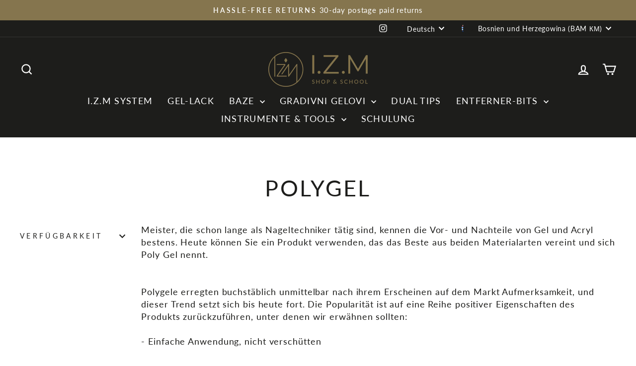

--- FILE ---
content_type: text/html; charset=UTF-8
request_url: https://www.modules4u.biz/shopify/exemptify/js/fix_prices_v1.js.php?shop=manikirshop-world-wide.myshopify.com&country=AT&vat=&off&style=&inc_style=&vat_included_setting=false&no_local_id&tax_included=true&shop_currency=EUR&actual_currency=BAM&num_currencies=38&customer_exempt=&current_country=BA&
body_size: 186
content:
window.is_EU = false;var ev = new CustomEvent("ExemptifyLoaded");window.ExemptifyTriggerUpdate = function(){};window.customer_ip = "18.223.209.194";document.dispatchEvent(ev);

--- FILE ---
content_type: text/javascript
request_url: https://cdn.shopify.com/extensions/019a6db3-ce41-72b0-8290-c38f8c3adb28/upsell-koala-discount-792/assets/deals-embed.js
body_size: 52239
content:
(()=>{var t={85:(t,e,i)=>{"use strict";i.d(e,{A:()=>s});var o=i(6758),n=i.n(o),r=i(935),a=i.n(r)()(n());a.push([t.id,".glide {\n  position: relative;\n  width: 100%;\n  box-sizing: border-box;\n}\n.glide * {\n  box-sizing: inherit;\n}\n.glide__track {\n  overflow: hidden;\n}\n.glide__slides {\n  position: relative;\n  width: 100%;\n  list-style: none;\n  backface-visibility: hidden;\n  transform-style: preserve-3d;\n  touch-action: pan-Y;\n  overflow: hidden;\n  margin: 0;\n  padding: 0;\n  white-space: nowrap;\n  display: flex;\n  flex-wrap: nowrap;\n  will-change: transform;\n}\n.glide__slides--dragging {\n  user-select: none;\n}\n.glide__slide {\n  width: 100%;\n  height: 100%;\n  flex-shrink: 0;\n  white-space: normal;\n  user-select: none;\n  -webkit-touch-callout: none;\n  -webkit-tap-highlight-color: transparent;\n}\n.glide__slide a {\n  user-select: none;\n  -webkit-user-drag: none;\n  -moz-user-select: none;\n  -ms-user-select: none;\n}\n.glide__arrows {\n  -webkit-touch-callout: none;\n  user-select: none;\n}\n.glide__bullets {\n  -webkit-touch-callout: none;\n  user-select: none;\n}\n.glide--rtl {\n  direction: rtl;\n}\n",""]);const s=a},935:t=>{"use strict";t.exports=function(t){var e=[];return e.toString=function(){return this.map((function(e){var i="",o=void 0!==e[5];return e[4]&&(i+="@supports (".concat(e[4],") {")),e[2]&&(i+="@media ".concat(e[2]," {")),o&&(i+="@layer".concat(e[5].length>0?" ".concat(e[5]):""," {")),i+=t(e),o&&(i+="}"),e[2]&&(i+="}"),e[4]&&(i+="}"),i})).join("")},e.i=function(t,i,o,n,r){"string"==typeof t&&(t=[[null,t,void 0]]);var a={};if(o)for(var s=0;s<this.length;s++){var l=this[s][0];null!=l&&(a[l]=!0)}for(var c=0;c<t.length;c++){var d=[].concat(t[c]);o&&a[d[0]]||(void 0!==r&&(void 0===d[5]||(d[1]="@layer".concat(d[5].length>0?" ".concat(d[5]):""," {").concat(d[1],"}")),d[5]=r),i&&(d[2]?(d[1]="@media ".concat(d[2]," {").concat(d[1],"}"),d[2]=i):d[2]=i),n&&(d[4]?(d[1]="@supports (".concat(d[4],") {").concat(d[1],"}"),d[4]=n):d[4]="".concat(n)),e.push(d))}},e}},6758:t=>{"use strict";t.exports=function(t){return t[1]}},3103:(t,e,i)=>{var o=i(4715)(i(8942),"DataView");t.exports=o},5098:(t,e,i)=>{var o=i(3305),n=i(9361),r=i(1112),a=i(5276),s=i(5071);function l(t){var e=-1,i=null==t?0:t.length;for(this.clear();++e<i;){var o=t[e];this.set(o[0],o[1])}}l.prototype.clear=o,l.prototype.delete=n,l.prototype.get=r,l.prototype.has=a,l.prototype.set=s,t.exports=l},1386:(t,e,i)=>{var o=i(2393),n=i(2049),r=i(7144),a=i(7452),s=i(3964);function l(t){var e=-1,i=null==t?0:t.length;for(this.clear();++e<i;){var o=t[e];this.set(o[0],o[1])}}l.prototype.clear=o,l.prototype.delete=n,l.prototype.get=r,l.prototype.has=a,l.prototype.set=s,t.exports=l},9770:(t,e,i)=>{var o=i(4715)(i(8942),"Map");t.exports=o},8250:(t,e,i)=>{var o=i(9753),n=i(5681),r=i(88),a=i(4732),s=i(9068);function l(t){var e=-1,i=null==t?0:t.length;for(this.clear();++e<i;){var o=t[e];this.set(o[0],o[1])}}l.prototype.clear=o,l.prototype.delete=n,l.prototype.get=r,l.prototype.has=a,l.prototype.set=s,t.exports=l},9413:(t,e,i)=>{var o=i(4715)(i(8942),"Promise");t.exports=o},4512:(t,e,i)=>{var o=i(4715)(i(8942),"Set");t.exports=o},3212:(t,e,i)=>{var o=i(8250),n=i(1877),r=i(8006);function a(t){var e=-1,i=null==t?0:t.length;for(this.__data__=new o;++e<i;)this.add(t[e])}a.prototype.add=a.prototype.push=n,a.prototype.has=r,t.exports=a},1340:(t,e,i)=>{var o=i(1386),n=i(4103),r=i(1779),a=i(4162),s=i(7462),l=i(6638);function c(t){var e=this.__data__=new o(t);this.size=e.size}c.prototype.clear=n,c.prototype.delete=r,c.prototype.get=a,c.prototype.has=s,c.prototype.set=l,t.exports=c},5650:(t,e,i)=>{var o=i(8942).Symbol;t.exports=o},1623:(t,e,i)=>{var o=i(8942).Uint8Array;t.exports=o},9270:(t,e,i)=>{var o=i(4715)(i(8942),"WeakMap");t.exports=o},9968:t=>{t.exports=function(t,e){for(var i=-1,o=null==t?0:t.length;++i<o&&!1!==e(t[i],i,t););return t}},9847:t=>{t.exports=function(t,e){for(var i=-1,o=null==t?0:t.length,n=0,r=[];++i<o;){var a=t[i];e(a,i,t)&&(r[n++]=a)}return r}},358:(t,e,i)=>{var o=i(6137),n=i(3283),r=i(3142),a=i(5853),s=i(9632),l=i(8666),c=Object.prototype.hasOwnProperty;t.exports=function(t,e){var i=r(t),d=!i&&n(t),u=!i&&!d&&a(t),h=!i&&!d&&!u&&l(t),f=i||d||u||h,p=f?o(t.length,String):[],v=p.length;for(var w in t)!e&&!c.call(t,w)||f&&("length"==w||u&&("offset"==w||"parent"==w)||h&&("buffer"==w||"byteLength"==w||"byteOffset"==w)||s(w,v))||p.push(w);return p}},1129:t=>{t.exports=function(t,e){for(var i=-1,o=e.length,n=t.length;++i<o;)t[n+i]=e[i];return t}},6465:t=>{t.exports=function(t,e){for(var i=-1,o=null==t?0:t.length;++i<o;)if(e(t[i],i,t))return!0;return!1}},3422:(t,e,i)=>{var o=i(7073),n=i(6285),r=Object.prototype.hasOwnProperty;t.exports=function(t,e,i){var a=t[e];r.call(t,e)&&n(a,i)&&(void 0!==i||e in t)||o(t,e,i)}},7034:(t,e,i)=>{var o=i(6285);t.exports=function(t,e){for(var i=t.length;i--;)if(o(t[i][0],e))return i;return-1}},7930:(t,e,i)=>{var o=i(9032),n=i(1211);t.exports=function(t,e){return t&&o(e,n(e),t)}},125:(t,e,i)=>{var o=i(9032),n=i(5288);t.exports=function(t,e){return t&&o(e,n(e),t)}},7073:(t,e,i)=>{var o=i(2532);t.exports=function(t,e,i){"__proto__"==e&&o?o(t,e,{configurable:!0,enumerable:!0,value:i,writable:!0}):t[e]=i}},9334:(t,e,i)=>{var o=i(1340),n=i(9968),r=i(3422),a=i(7930),s=i(125),l=i(7099),c=i(4354),d=i(3546),u=i(4733),h=i(393),f=i(3650),p=i(8486),v=i(7350),w=i(424),m=i(5964),y=i(3142),b=i(5853),g=i(7681),_=i(1580),k=i(3943),E=i(1211),T=i(5288),P="[object Arguments]",S="[object Function]",C="[object Object]",x={};x[P]=x["[object Array]"]=x["[object ArrayBuffer]"]=x["[object DataView]"]=x["[object Boolean]"]=x["[object Date]"]=x["[object Float32Array]"]=x["[object Float64Array]"]=x["[object Int8Array]"]=x["[object Int16Array]"]=x["[object Int32Array]"]=x["[object Map]"]=x["[object Number]"]=x[C]=x["[object RegExp]"]=x["[object Set]"]=x["[object String]"]=x["[object Symbol]"]=x["[object Uint8Array]"]=x["[object Uint8ClampedArray]"]=x["[object Uint16Array]"]=x["[object Uint32Array]"]=!0,x["[object Error]"]=x[S]=x["[object WeakMap]"]=!1,t.exports=function t(e,i,B,O,A,I){var M,j=1&i,D=2&i,F=4&i;if(B&&(M=A?B(e,O,A,I):B(e)),void 0!==M)return M;if(!_(e))return e;var R=y(e);if(R){if(M=v(e),!j)return c(e,M)}else{var $=p(e),q=$==S||"[object GeneratorFunction]"==$;if(b(e))return l(e,j);if($==C||$==P||q&&!A){if(M=D||q?{}:m(e),!j)return D?u(e,s(M,e)):d(e,a(M,e))}else{if(!x[$])return A?e:{};M=w(e,$,j)}}I||(I=new o);var L=I.get(e);if(L)return L;I.set(e,M),k(e)?e.forEach((function(o){M.add(t(o,i,B,o,e,I))})):g(e)&&e.forEach((function(o,n){M.set(n,t(o,i,B,n,e,I))}));var W=R?void 0:(F?D?f:h:D?T:E)(e);return n(W||e,(function(o,n){W&&(o=e[n=o]),r(M,n,t(o,i,B,n,e,I))})),M}},9747:(t,e,i)=>{var o=i(1580),n=Object.create,r=function(){function t(){}return function(e){if(!o(e))return{};if(n)return n(e);t.prototype=e;var i=new t;return t.prototype=void 0,i}}();t.exports=r},8244:(t,e,i)=>{var o=i(1129),n=i(3142);t.exports=function(t,e,i){var r=e(t);return n(t)?r:o(r,i(t))}},7379:(t,e,i)=>{var o=i(5650),n=i(8870),r=i(9005),a=o?o.toStringTag:void 0;t.exports=function(t){return null==t?void 0===t?"[object Undefined]":"[object Null]":a&&a in Object(t)?n(t):r(t)}},6027:(t,e,i)=>{var o=i(7379),n=i(547);t.exports=function(t){return n(t)&&"[object Arguments]"==o(t)}},4687:(t,e,i)=>{var o=i(353),n=i(547);t.exports=function t(e,i,r,a,s){return e===i||(null==e||null==i||!n(e)&&!n(i)?e!=e&&i!=i:o(e,i,r,a,t,s))}},353:(t,e,i)=>{var o=i(1340),n=i(3934),r=i(8861),a=i(1182),s=i(8486),l=i(3142),c=i(5853),d=i(8666),u="[object Arguments]",h="[object Array]",f="[object Object]",p=Object.prototype.hasOwnProperty;t.exports=function(t,e,i,v,w,m){var y=l(t),b=l(e),g=y?h:s(t),_=b?h:s(e),k=(g=g==u?f:g)==f,E=(_=_==u?f:_)==f,T=g==_;if(T&&c(t)){if(!c(e))return!1;y=!0,k=!1}if(T&&!k)return m||(m=new o),y||d(t)?n(t,e,i,v,w,m):r(t,e,g,i,v,w,m);if(!(1&i)){var P=k&&p.call(t,"__wrapped__"),S=E&&p.call(e,"__wrapped__");if(P||S){var C=P?t.value():t,x=S?e.value():e;return m||(m=new o),w(C,x,i,v,m)}}return!!T&&(m||(m=new o),a(t,e,i,v,w,m))}},777:(t,e,i)=>{var o=i(8486),n=i(547);t.exports=function(t){return n(t)&&"[object Map]"==o(t)}},9624:(t,e,i)=>{var o=i(3655),n=i(4759),r=i(1580),a=i(4066),s=/^\[object .+?Constructor\]$/,l=Function.prototype,c=Object.prototype,d=l.toString,u=c.hasOwnProperty,h=RegExp("^"+d.call(u).replace(/[\\^$.*+?()[\]{}|]/g,"\\$&").replace(/hasOwnProperty|(function).*?(?=\\\()| for .+?(?=\\\])/g,"$1.*?")+"$");t.exports=function(t){return!(!r(t)||n(t))&&(o(t)?h:s).test(a(t))}},1935:(t,e,i)=>{var o=i(8486),n=i(547);t.exports=function(t){return n(t)&&"[object Set]"==o(t)}},674:(t,e,i)=>{var o=i(7379),n=i(5387),r=i(547),a={};a["[object Float32Array]"]=a["[object Float64Array]"]=a["[object Int8Array]"]=a["[object Int16Array]"]=a["[object Int32Array]"]=a["[object Uint8Array]"]=a["[object Uint8ClampedArray]"]=a["[object Uint16Array]"]=a["[object Uint32Array]"]=!0,a["[object Arguments]"]=a["[object Array]"]=a["[object ArrayBuffer]"]=a["[object Boolean]"]=a["[object DataView]"]=a["[object Date]"]=a["[object Error]"]=a["[object Function]"]=a["[object Map]"]=a["[object Number]"]=a["[object Object]"]=a["[object RegExp]"]=a["[object Set]"]=a["[object String]"]=a["[object WeakMap]"]=!1,t.exports=function(t){return r(t)&&n(t.length)&&!!a[o(t)]}},195:(t,e,i)=>{var o=i(4882),n=i(8121),r=Object.prototype.hasOwnProperty;t.exports=function(t){if(!o(t))return n(t);var e=[];for(var i in Object(t))r.call(t,i)&&"constructor"!=i&&e.push(i);return e}},7200:(t,e,i)=>{var o=i(1580),n=i(4882),r=i(8546),a=Object.prototype.hasOwnProperty;t.exports=function(t){if(!o(t))return r(t);var e=n(t),i=[];for(var s in t)("constructor"!=s||!e&&a.call(t,s))&&i.push(s);return i}},6137:t=>{t.exports=function(t,e){for(var i=-1,o=Array(t);++i<t;)o[i]=e(i);return o}},9460:t=>{t.exports=function(t){return function(e){return t(e)}}},5568:t=>{t.exports=function(t,e){return t.has(e)}},8898:(t,e,i)=>{var o=i(1623);t.exports=function(t){var e=new t.constructor(t.byteLength);return new o(e).set(new o(t)),e}},7099:(t,e,i)=>{t=i.nmd(t);var o=i(8942),n=e&&!e.nodeType&&e,r=n&&t&&!t.nodeType&&t,a=r&&r.exports===n?o.Buffer:void 0,s=a?a.allocUnsafe:void 0;t.exports=function(t,e){if(e)return t.slice();var i=t.length,o=s?s(i):new t.constructor(i);return t.copy(o),o}},2480:(t,e,i)=>{var o=i(8898);t.exports=function(t,e){var i=e?o(t.buffer):t.buffer;return new t.constructor(i,t.byteOffset,t.byteLength)}},8340:t=>{var e=/\w*$/;t.exports=function(t){var i=new t.constructor(t.source,e.exec(t));return i.lastIndex=t.lastIndex,i}},8069:(t,e,i)=>{var o=i(5650),n=o?o.prototype:void 0,r=n?n.valueOf:void 0;t.exports=function(t){return r?Object(r.call(t)):{}}},2264:(t,e,i)=>{var o=i(8898);t.exports=function(t,e){var i=e?o(t.buffer):t.buffer;return new t.constructor(i,t.byteOffset,t.length)}},4354:t=>{t.exports=function(t,e){var i=-1,o=t.length;for(e||(e=Array(o));++i<o;)e[i]=t[i];return e}},9032:(t,e,i)=>{var o=i(3422),n=i(7073);t.exports=function(t,e,i,r){var a=!i;i||(i={});for(var s=-1,l=e.length;++s<l;){var c=e[s],d=r?r(i[c],t[c],c,i,t):void 0;void 0===d&&(d=t[c]),a?n(i,c,d):o(i,c,d)}return i}},3546:(t,e,i)=>{var o=i(9032),n=i(7979);t.exports=function(t,e){return o(t,n(t),e)}},4733:(t,e,i)=>{var o=i(9032),n=i(5832);t.exports=function(t,e){return o(t,n(t),e)}},1950:(t,e,i)=>{var o=i(8942)["__core-js_shared__"];t.exports=o},2532:(t,e,i)=>{var o=i(4715),n=function(){try{var t=o(Object,"defineProperty");return t({},"",{}),t}catch(t){}}();t.exports=n},3934:(t,e,i)=>{var o=i(3212),n=i(6465),r=i(5568);t.exports=function(t,e,i,a,s,l){var c=1&i,d=t.length,u=e.length;if(d!=u&&!(c&&u>d))return!1;var h=l.get(t),f=l.get(e);if(h&&f)return h==e&&f==t;var p=-1,v=!0,w=2&i?new o:void 0;for(l.set(t,e),l.set(e,t);++p<d;){var m=t[p],y=e[p];if(a)var b=c?a(y,m,p,e,t,l):a(m,y,p,t,e,l);if(void 0!==b){if(b)continue;v=!1;break}if(w){if(!n(e,(function(t,e){if(!r(w,e)&&(m===t||s(m,t,i,a,l)))return w.push(e)}))){v=!1;break}}else if(m!==y&&!s(m,y,i,a,l)){v=!1;break}}return l.delete(t),l.delete(e),v}},8861:(t,e,i)=>{var o=i(5650),n=i(1623),r=i(6285),a=i(3934),s=i(5894),l=i(9828),c=o?o.prototype:void 0,d=c?c.valueOf:void 0;t.exports=function(t,e,i,o,c,u,h){switch(i){case"[object DataView]":if(t.byteLength!=e.byteLength||t.byteOffset!=e.byteOffset)return!1;t=t.buffer,e=e.buffer;case"[object ArrayBuffer]":return!(t.byteLength!=e.byteLength||!u(new n(t),new n(e)));case"[object Boolean]":case"[object Date]":case"[object Number]":return r(+t,+e);case"[object Error]":return t.name==e.name&&t.message==e.message;case"[object RegExp]":case"[object String]":return t==e+"";case"[object Map]":var f=s;case"[object Set]":var p=1&o;if(f||(f=l),t.size!=e.size&&!p)return!1;var v=h.get(t);if(v)return v==e;o|=2,h.set(t,e);var w=a(f(t),f(e),o,c,u,h);return h.delete(t),w;case"[object Symbol]":if(d)return d.call(t)==d.call(e)}return!1}},1182:(t,e,i)=>{var o=i(393),n=Object.prototype.hasOwnProperty;t.exports=function(t,e,i,r,a,s){var l=1&i,c=o(t),d=c.length;if(d!=o(e).length&&!l)return!1;for(var u=d;u--;){var h=c[u];if(!(l?h in e:n.call(e,h)))return!1}var f=s.get(t),p=s.get(e);if(f&&p)return f==e&&p==t;var v=!0;s.set(t,e),s.set(e,t);for(var w=l;++u<d;){var m=t[h=c[u]],y=e[h];if(r)var b=l?r(y,m,h,e,t,s):r(m,y,h,t,e,s);if(!(void 0===b?m===y||a(m,y,i,r,s):b)){v=!1;break}w||(w="constructor"==h)}if(v&&!w){var g=t.constructor,_=e.constructor;g==_||!("constructor"in t)||!("constructor"in e)||"function"==typeof g&&g instanceof g&&"function"==typeof _&&_ instanceof _||(v=!1)}return s.delete(t),s.delete(e),v}},4967:(t,e,i)=>{var o="object"==typeof i.g&&i.g&&i.g.Object===Object&&i.g;t.exports=o},393:(t,e,i)=>{var o=i(8244),n=i(7979),r=i(1211);t.exports=function(t){return o(t,r,n)}},3650:(t,e,i)=>{var o=i(8244),n=i(5832),r=i(5288);t.exports=function(t){return o(t,r,n)}},4700:(t,e,i)=>{var o=i(9067);t.exports=function(t,e){var i=t.__data__;return o(e)?i["string"==typeof e?"string":"hash"]:i.map}},4715:(t,e,i)=>{var o=i(9624),n=i(155);t.exports=function(t,e){var i=n(t,e);return o(i)?i:void 0}},4784:(t,e,i)=>{var o=i(3766)(Object.getPrototypeOf,Object);t.exports=o},8870:(t,e,i)=>{var o=i(5650),n=Object.prototype,r=n.hasOwnProperty,a=n.toString,s=o?o.toStringTag:void 0;t.exports=function(t){var e=r.call(t,s),i=t[s];try{t[s]=void 0;var o=!0}catch(t){}var n=a.call(t);return o&&(e?t[s]=i:delete t[s]),n}},7979:(t,e,i)=>{var o=i(9847),n=i(9306),r=Object.prototype.propertyIsEnumerable,a=Object.getOwnPropertySymbols,s=a?function(t){return null==t?[]:(t=Object(t),o(a(t),(function(e){return r.call(t,e)})))}:n;t.exports=s},5832:(t,e,i)=>{var o=i(1129),n=i(4784),r=i(7979),a=i(9306),s=Object.getOwnPropertySymbols?function(t){for(var e=[];t;)o(e,r(t)),t=n(t);return e}:a;t.exports=s},8486:(t,e,i)=>{var o=i(3103),n=i(9770),r=i(9413),a=i(4512),s=i(9270),l=i(7379),c=i(4066),d="[object Map]",u="[object Promise]",h="[object Set]",f="[object WeakMap]",p="[object DataView]",v=c(o),w=c(n),m=c(r),y=c(a),b=c(s),g=l;(o&&g(new o(new ArrayBuffer(1)))!=p||n&&g(new n)!=d||r&&g(r.resolve())!=u||a&&g(new a)!=h||s&&g(new s)!=f)&&(g=function(t){var e=l(t),i="[object Object]"==e?t.constructor:void 0,o=i?c(i):"";if(o)switch(o){case v:return p;case w:return d;case m:return u;case y:return h;case b:return f}return e}),t.exports=g},155:t=>{t.exports=function(t,e){return null==t?void 0:t[e]}},3305:(t,e,i)=>{var o=i(4497);t.exports=function(){this.__data__=o?o(null):{},this.size=0}},9361:t=>{t.exports=function(t){var e=this.has(t)&&delete this.__data__[t];return this.size-=e?1:0,e}},1112:(t,e,i)=>{var o=i(4497),n=Object.prototype.hasOwnProperty;t.exports=function(t){var e=this.__data__;if(o){var i=e[t];return"__lodash_hash_undefined__"===i?void 0:i}return n.call(e,t)?e[t]:void 0}},5276:(t,e,i)=>{var o=i(4497),n=Object.prototype.hasOwnProperty;t.exports=function(t){var e=this.__data__;return o?void 0!==e[t]:n.call(e,t)}},5071:(t,e,i)=>{var o=i(4497);t.exports=function(t,e){var i=this.__data__;return this.size+=this.has(t)?0:1,i[t]=o&&void 0===e?"__lodash_hash_undefined__":e,this}},7350:t=>{var e=Object.prototype.hasOwnProperty;t.exports=function(t){var i=t.length,o=new t.constructor(i);return i&&"string"==typeof t[0]&&e.call(t,"index")&&(o.index=t.index,o.input=t.input),o}},424:(t,e,i)=>{var o=i(8898),n=i(2480),r=i(8340),a=i(8069),s=i(2264);t.exports=function(t,e,i){var l=t.constructor;switch(e){case"[object ArrayBuffer]":return o(t);case"[object Boolean]":case"[object Date]":return new l(+t);case"[object DataView]":return n(t,i);case"[object Float32Array]":case"[object Float64Array]":case"[object Int8Array]":case"[object Int16Array]":case"[object Int32Array]":case"[object Uint8Array]":case"[object Uint8ClampedArray]":case"[object Uint16Array]":case"[object Uint32Array]":return s(t,i);case"[object Map]":case"[object Set]":return new l;case"[object Number]":case"[object String]":return new l(t);case"[object RegExp]":return r(t);case"[object Symbol]":return a(t)}}},5964:(t,e,i)=>{var o=i(9747),n=i(4784),r=i(4882);t.exports=function(t){return"function"!=typeof t.constructor||r(t)?{}:o(n(t))}},9632:t=>{var e=/^(?:0|[1-9]\d*)$/;t.exports=function(t,i){var o=typeof t;return!!(i=null==i?9007199254740991:i)&&("number"==o||"symbol"!=o&&e.test(t))&&t>-1&&t%1==0&&t<i}},9067:t=>{t.exports=function(t){var e=typeof t;return"string"==e||"number"==e||"symbol"==e||"boolean"==e?"__proto__"!==t:null===t}},4759:(t,e,i)=>{var o,n=i(1950),r=(o=/[^.]+$/.exec(n&&n.keys&&n.keys.IE_PROTO||""))?"Symbol(src)_1."+o:"";t.exports=function(t){return!!r&&r in t}},4882:t=>{var e=Object.prototype;t.exports=function(t){var i=t&&t.constructor;return t===("function"==typeof i&&i.prototype||e)}},2393:t=>{t.exports=function(){this.__data__=[],this.size=0}},2049:(t,e,i)=>{var o=i(7034),n=Array.prototype.splice;t.exports=function(t){var e=this.__data__,i=o(e,t);return!(i<0)&&(i==e.length-1?e.pop():n.call(e,i,1),--this.size,!0)}},7144:(t,e,i)=>{var o=i(7034);t.exports=function(t){var e=this.__data__,i=o(e,t);return i<0?void 0:e[i][1]}},7452:(t,e,i)=>{var o=i(7034);t.exports=function(t){return o(this.__data__,t)>-1}},3964:(t,e,i)=>{var o=i(7034);t.exports=function(t,e){var i=this.__data__,n=o(i,t);return n<0?(++this.size,i.push([t,e])):i[n][1]=e,this}},9753:(t,e,i)=>{var o=i(5098),n=i(1386),r=i(9770);t.exports=function(){this.size=0,this.__data__={hash:new o,map:new(r||n),string:new o}}},5681:(t,e,i)=>{var o=i(4700);t.exports=function(t){var e=o(this,t).delete(t);return this.size-=e?1:0,e}},88:(t,e,i)=>{var o=i(4700);t.exports=function(t){return o(this,t).get(t)}},4732:(t,e,i)=>{var o=i(4700);t.exports=function(t){return o(this,t).has(t)}},9068:(t,e,i)=>{var o=i(4700);t.exports=function(t,e){var i=o(this,t),n=i.size;return i.set(t,e),this.size+=i.size==n?0:1,this}},5894:t=>{t.exports=function(t){var e=-1,i=Array(t.size);return t.forEach((function(t,o){i[++e]=[o,t]})),i}},4497:(t,e,i)=>{var o=i(4715)(Object,"create");t.exports=o},8121:(t,e,i)=>{var o=i(3766)(Object.keys,Object);t.exports=o},8546:t=>{t.exports=function(t){var e=[];if(null!=t)for(var i in Object(t))e.push(i);return e}},2306:(t,e,i)=>{t=i.nmd(t);var o=i(4967),n=e&&!e.nodeType&&e,r=n&&t&&!t.nodeType&&t,a=r&&r.exports===n&&o.process,s=function(){try{var t=r&&r.require&&r.require("util").types;return t||a&&a.binding&&a.binding("util")}catch(t){}}();t.exports=s},9005:t=>{var e=Object.prototype.toString;t.exports=function(t){return e.call(t)}},3766:t=>{t.exports=function(t,e){return function(i){return t(e(i))}}},8942:(t,e,i)=>{var o=i(4967),n="object"==typeof self&&self&&self.Object===Object&&self,r=o||n||Function("return this")();t.exports=r},1877:t=>{t.exports=function(t){return this.__data__.set(t,"__lodash_hash_undefined__"),this}},8006:t=>{t.exports=function(t){return this.__data__.has(t)}},9828:t=>{t.exports=function(t){var e=-1,i=Array(t.size);return t.forEach((function(t){i[++e]=t})),i}},4103:(t,e,i)=>{var o=i(1386);t.exports=function(){this.__data__=new o,this.size=0}},1779:t=>{t.exports=function(t){var e=this.__data__,i=e.delete(t);return this.size=e.size,i}},4162:t=>{t.exports=function(t){return this.__data__.get(t)}},7462:t=>{t.exports=function(t){return this.__data__.has(t)}},6638:(t,e,i)=>{var o=i(1386),n=i(9770),r=i(8250);t.exports=function(t,e){var i=this.__data__;if(i instanceof o){var a=i.__data__;if(!n||a.length<199)return a.push([t,e]),this.size=++i.size,this;i=this.__data__=new r(a)}return i.set(t,e),this.size=i.size,this}},4066:t=>{var e=Function.prototype.toString;t.exports=function(t){if(null!=t){try{return e.call(t)}catch(t){}try{return t+""}catch(t){}}return""}},6108:(t,e,i)=>{var o=i(9334);t.exports=function(t){return o(t,5)}},6285:t=>{t.exports=function(t,e){return t===e||t!=t&&e!=e}},3283:(t,e,i)=>{var o=i(6027),n=i(547),r=Object.prototype,a=r.hasOwnProperty,s=r.propertyIsEnumerable,l=o(function(){return arguments}())?o:function(t){return n(t)&&a.call(t,"callee")&&!s.call(t,"callee")};t.exports=l},3142:t=>{var e=Array.isArray;t.exports=e},6529:(t,e,i)=>{var o=i(3655),n=i(5387);t.exports=function(t){return null!=t&&n(t.length)&&!o(t)}},5853:(t,e,i)=>{t=i.nmd(t);var o=i(8942),n=i(4772),r=e&&!e.nodeType&&e,a=r&&t&&!t.nodeType&&t,s=a&&a.exports===r?o.Buffer:void 0,l=(s?s.isBuffer:void 0)||n;t.exports=l},3514:(t,e,i)=>{var o=i(195),n=i(8486),r=i(3283),a=i(3142),s=i(6529),l=i(5853),c=i(4882),d=i(8666),u=Object.prototype.hasOwnProperty;t.exports=function(t){if(null==t)return!0;if(s(t)&&(a(t)||"string"==typeof t||"function"==typeof t.splice||l(t)||d(t)||r(t)))return!t.length;var e=n(t);if("[object Map]"==e||"[object Set]"==e)return!t.size;if(c(t))return!o(t).length;for(var i in t)if(u.call(t,i))return!1;return!0}},6343:(t,e,i)=>{var o=i(4687);t.exports=function(t,e){return o(t,e)}},3655:(t,e,i)=>{var o=i(7379),n=i(1580);t.exports=function(t){if(!n(t))return!1;var e=o(t);return"[object Function]"==e||"[object GeneratorFunction]"==e||"[object AsyncFunction]"==e||"[object Proxy]"==e}},5387:t=>{t.exports=function(t){return"number"==typeof t&&t>-1&&t%1==0&&t<=9007199254740991}},7681:(t,e,i)=>{var o=i(777),n=i(9460),r=i(2306),a=r&&r.isMap,s=a?n(a):o;t.exports=s},1580:t=>{t.exports=function(t){var e=typeof t;return null!=t&&("object"==e||"function"==e)}},547:t=>{t.exports=function(t){return null!=t&&"object"==typeof t}},3943:(t,e,i)=>{var o=i(1935),n=i(9460),r=i(2306),a=r&&r.isSet,s=a?n(a):o;t.exports=s},8666:(t,e,i)=>{var o=i(674),n=i(9460),r=i(2306),a=r&&r.isTypedArray,s=a?n(a):o;t.exports=s},1211:(t,e,i)=>{var o=i(358),n=i(195),r=i(6529);t.exports=function(t){return r(t)?o(t):n(t)}},5288:(t,e,i)=>{var o=i(358),n=i(7200),r=i(6529);t.exports=function(t){return r(t)?o(t,!0):n(t)}},9306:t=>{t.exports=function(){return[]}},4772:t=>{t.exports=function(){return!1}},5279:(t,e,i)=>{"use strict";i.r(e),i.d(e,{default:()=>m});var o=i(2591),n=i.n(o),r=i(1740),a=i.n(r),s=i(8128),l=i.n(s),c=i(855),d=i.n(c),u=i(3051),h=i.n(u),f=i(3656),p=i.n(f),v=i(85),w={};w.styleTagTransform=p(),w.setAttributes=d(),w.insert=l().bind(null,"head"),w.domAPI=a(),w.insertStyleElement=h();n()(v.A,w);const m=v.A&&v.A.locals?v.A.locals:void 0},2591:t=>{"use strict";var e=[];function i(t){for(var i=-1,o=0;o<e.length;o++)if(e[o].identifier===t){i=o;break}return i}function o(t,o){for(var r={},a=[],s=0;s<t.length;s++){var l=t[s],c=o.base?l[0]+o.base:l[0],d=r[c]||0,u="".concat(c," ").concat(d);r[c]=d+1;var h=i(u),f={css:l[1],media:l[2],sourceMap:l[3],supports:l[4],layer:l[5]};if(-1!==h)e[h].references++,e[h].updater(f);else{var p=n(f,o);o.byIndex=s,e.splice(s,0,{identifier:u,updater:p,references:1})}a.push(u)}return a}function n(t,e){var i=e.domAPI(e);i.update(t);return function(e){if(e){if(e.css===t.css&&e.media===t.media&&e.sourceMap===t.sourceMap&&e.supports===t.supports&&e.layer===t.layer)return;i.update(t=e)}else i.remove()}}t.exports=function(t,n){var r=o(t=t||[],n=n||{});return function(t){t=t||[];for(var a=0;a<r.length;a++){var s=i(r[a]);e[s].references--}for(var l=o(t,n),c=0;c<r.length;c++){var d=i(r[c]);0===e[d].references&&(e[d].updater(),e.splice(d,1))}r=l}}},8128:t=>{"use strict";var e={};t.exports=function(t,i){var o=function(t){if(void 0===e[t]){var i=document.querySelector(t);if(window.HTMLIFrameElement&&i instanceof window.HTMLIFrameElement)try{i=i.contentDocument.head}catch(t){i=null}e[t]=i}return e[t]}(t);if(!o)throw new Error("Couldn't find a style target. This probably means that the value for the 'insert' parameter is invalid.");o.appendChild(i)}},3051:t=>{"use strict";t.exports=function(t){var e=document.createElement("style");return t.setAttributes(e,t.attributes),t.insert(e,t.options),e}},855:(t,e,i)=>{"use strict";t.exports=function(t){var e=i.nc;e&&t.setAttribute("nonce",e)}},1740:t=>{"use strict";t.exports=function(t){if("undefined"==typeof document)return{update:function(){},remove:function(){}};var e=t.insertStyleElement(t);return{update:function(i){!function(t,e,i){var o="";i.supports&&(o+="@supports (".concat(i.supports,") {")),i.media&&(o+="@media ".concat(i.media," {"));var n=void 0!==i.layer;n&&(o+="@layer".concat(i.layer.length>0?" ".concat(i.layer):""," {")),o+=i.css,n&&(o+="}"),i.media&&(o+="}"),i.supports&&(o+="}");var r=i.sourceMap;r&&"undefined"!=typeof btoa&&(o+="\n/*# sourceMappingURL=data:application/json;base64,".concat(btoa(unescape(encodeURIComponent(JSON.stringify(r))))," */")),e.styleTagTransform(o,t,e.options)}(e,t,i)},remove:function(){!function(t){if(null===t.parentNode)return!1;t.parentNode.removeChild(t)}(e)}}}},3656:t=>{"use strict";t.exports=function(t,e){if(e.styleSheet)e.styleSheet.cssText=t;else{for(;e.firstChild;)e.removeChild(e.firstChild);e.appendChild(document.createTextNode(t))}}},1697:function(t,e){"use strict";var i,o,n,r,a,s,l,c,d,u=this&&this.__classPrivateFieldSet||function(t,e,i,o,n){if("m"===o)throw new TypeError("Private method is not writable");if("a"===o&&!n)throw new TypeError("Private accessor was defined without a setter");if("function"==typeof e?t!==e||!n:!e.has(t))throw new TypeError("Cannot write private member to an object whose class did not declare it");return"a"===o?n.call(t,i):n?n.value=i:e.set(t,i),i},h=this&&this.__classPrivateFieldGet||function(t,e,i,o){if("a"===i&&!o)throw new TypeError("Private accessor was defined without a getter");if("function"==typeof e?t!==e||!o:!e.has(t))throw new TypeError("Cannot read private member from an object whose class did not declare it");return"m"===i?o:"a"===i?o.call(t):o?o.value:e.get(t)};Object.defineProperty(e,"__esModule",{value:!0}),function(t){t.Error="cart-error",t.Update="cart-update"}(d||(d={}));o=new WeakMap,n=new WeakMap,r=new WeakMap,a=new WeakMap,l=new WeakMap,c=new WeakMap,i=new WeakSet,s=function(t,e,i){"publish"in window&&window.publish(t,{source:"product-form",productVariantId:e.id,...i})},e.default=class{constructor(t){i.add(this),o.set(this,void 0),n.set(this,document.querySelector("cart-notification")||document.querySelector("cart-drawer")),r.set(this,(()=>{var t,e,i;return h(this,c,"f").call(this)&&h(this,l,"f").call(this,"getSectionsToRender")?{sections_url:window.location.pathname,sections:null!==(i=null===(e=null===(t=h(this,n,"f"))||void 0===t?void 0:t.getSectionsToRender())||void 0===e?void 0:e.map((t=>t.id)))&&void 0!==i?i:[]}:{}})),a.set(this,((t,e)=>{if(e.status)throw h(this,i,"m",s).call(this,d.Error,t,{errors:e.errors||e.description,message:e.message}),new Error(e.message);if(h(this,i,"m",s).call(this,d.Update,t,{cartData:e}),h(this,c,"f").call(this))return h(this,l,"f").call(this,"renderContents")?void h(this,n,"f").renderContents(e):window.location.reload()})),l.set(this,(t=>h(this,n,"f")&&t in h(this,n,"f"))),c.set(this,(()=>{var t,e;return!(null===(e=null===(t=null===window||void 0===window?void 0:window.upcartSettings)||void 0===t?void 0:t.upcartEditorSettings)||void 0===e?void 0:e.cartIsEnabled)})),u(this,o,t,"f")}async add(t){h(this,a,"f").call(this,t,await fetch(`${h(this,o,"f")}/add.js`,{method:"POST",headers:{Accept:"application/json","Content-Type":"application/json"},body:JSON.stringify({id:t.id,quantity:t.quantity,properties:t.properties,...h(this,r,"f").call(this)})}).then((t=>t.json())))}}},4083:function(t,e,i){"use strict";var o,n=this&&this.__classPrivateFieldSet||function(t,e,i,o,n){if("m"===o)throw new TypeError("Private method is not writable");if("a"===o&&!n)throw new TypeError("Private accessor was defined without a setter");if("function"==typeof e?t!==e||!n:!e.has(t))throw new TypeError("Cannot write private member to an object whose class did not declare it");return"a"===o?n.call(t,i):n?n.value=i:e.set(t,i),i},r=this&&this.__classPrivateFieldGet||function(t,e,i,o){if("a"===i&&!o)throw new TypeError("Private accessor was defined without a getter");if("function"==typeof e?t!==e||!o:!e.has(t))throw new TypeError("Cannot read private member from an object whose class did not declare it");return"m"===i?o:"a"===i?o.call(t):o?o.value:e.get(t)},a=this&&this.__importDefault||function(t){return t&&t.__esModule?t:{default:t}};Object.defineProperty(e,"__esModule",{value:!0});const s=a(i(8605)),l=i(6517);o=new WeakMap,e.default=class{constructor(t){o.set(this,void 0),n(this,o,t,"f")}apply(){(0,l.withRetry)(this.patchUpcart.bind(this))}patchUpcart(){var t;if(!window.upcartSettings||window.upcartShouldSkipAddToCartInterceptor)return!1;if(this.shouldSkipAddToCartInterceptor())return window.upcartShouldSkipAddToCartInterceptor=!0,!0;const e=null!==(t=window.upcartShouldAddToCartContinue)&&void 0!==t?t:function(){return!0};return window.upcartShouldAddToCartContinue=t=>{const i=e(t);return i&&r(this,o,"f")instanceof s.default&&(r(this,o,"f").setFormSubmitting(!0),window.ProfitKoalaRequestBlockId=r(this,o,"f").getBlockId()),i},!0}shouldSkipAddToCartInterceptor(){var t,e;return r(this,o,"f")instanceof s.default?r(this,o,"f").getCompatibility().upcartShouldSkipAddToCartInterceptor:null!==(e=null===(t=r(this,o,"f").compatibility)||void 0===t?void 0:t.upcartShouldSkipAddToCartInterceptor)&&void 0!==e&&e}}},8605:function(t,e,i){"use strict";var o,n=this&&this.__classPrivateFieldSet||function(t,e,i,o,n){if("m"===o)throw new TypeError("Private method is not writable");if("a"===o&&!n)throw new TypeError("Private accessor was defined without a setter");if("function"==typeof e?t!==e||!n:!e.has(t))throw new TypeError("Cannot write private member to an object whose class did not declare it");return"a"===o?n.call(t,i):n?n.value=i:e.set(t,i),i},r=this&&this.__classPrivateFieldGet||function(t,e,i,o){if("a"===i&&!o)throw new TypeError("Private accessor was defined without a getter");if("function"==typeof e?t!==e||!o:!e.has(t))throw new TypeError("Cannot read private member from an object whose class did not declare it");return"m"===i?o:"a"===i?o.call(t):o?o.value:e.get(t)},a=this&&this.__importDefault||function(t){return t&&t.__esModule?t:{default:t}};Object.defineProperty(e,"__esModule",{value:!0});const s=a(i(3514)),l=i(2018),c=i(2397),d=i(6278),u=i(74);o=new WeakMap,e.default=class{constructor(t){o.set(this,void 0),n(this,o,t,"f")}getForm(){return window.ProfitKoala[r(this,o,"f")].form}getProduct(){return window.ProfitKoala[r(this,o,"f")].product}getShop(){return window.ProfitKoala[r(this,o,"f")].shop}getOffers(){return window.ProfitKoala[r(this,o,"f")].offers}getTierGift(t){var e;const i=null===(e=window.ProfitKoala[r(this,o,"f")].gifts)||void 0===e?void 0:e[t];if(!i)return;const n=t=>{var e,o;const n=i.products.find((e=>e.variants.some((e=>e.id.toString()===t.toString()))));if(!n)return;const r=n.variants.find((e=>e.id.toString()===t.toString()));return r?{...r,featured_image:{src:(null===(e=r.featured_image)||void 0===e?void 0:e.src)||n.images[0],alt:(null===(o=r.featured_image)||void 0===o?void 0:o.alt)||r.title},getAvailableQuantity:t=>r.inventory_management?r.inventory_policy===c.InventoryPolicy.Continue||r.inventory_quantity>=t?t:r.inventory_quantity:t}:void 0};return{...i,setSelectedVariant:(e,n)=>{const a=e.toString();if(window.ProfitKoala[r(this,o,"f")].gifts[t].selected=a,void 0!==n&&i.selectedVariants)window.ProfitKoala[r(this,o,"f")].gifts[t].selectedVariants[n]=a;else if(void 0===n&&i.selectedVariants)window.ProfitKoala[r(this,o,"f")].gifts[t].selectedVariants[0]=a;else if(void 0!==n||i.selectedVariants){if(void 0!==n&&!i.selectedVariants){const e=new Array(i.products.length).fill(null);e[n]=a,window.ProfitKoala[r(this,o,"f")].gifts[t].selectedVariants=e}}else window.ProfitKoala[r(this,o,"f")].gifts[t].selectedVariants=[a]},getSelectedVariant:t=>{if(void 0===t)return n(i.selected);if(i.selectedVariants&&t<i.selectedVariants.length){const e=i.selectedVariants[t];return null!=e?n(e):void 0}},getVariantById:n}}getPendingGift(){var t,e,i;const o=this.getSelectedOffer();if(!(null===(t=null==o?void 0:o.gift)||void 0===t?void 0:t.enabled)||!o.gift.products.length)return[];const n=this.getTierGift(o.id);if(!n)return[];const r=[];for(let t=0;t<o.gift.products.length;t++){const a=o.gift.products[t],s=null!==(e=n.getSelectedVariant(t))&&void 0!==e?e:0===t?n.getSelectedVariant():void 0;if(!s)continue;const l=null!==(i=a.quantity)&&void 0!==i?i:1,c=s.getAvailableQuantity(l);c&&r.push({id:s.id,quantity:c,offerId:o.id})}return r}getOfferById(t){return this.getOffers().find((e=>e.id===t))}getSelectedOffer(){return this.getOffers().find((t=>t.selected))}getVariantStock(t){return window.ProfitKoala[r(this,o,"f")].stock.find((e=>e.id===t))}getSelectorsForType(t){if((0,s.default)(window.ProfitKoala[r(this,o,"f")].selectors))return d.p0x0nx420.error(`No selectors found for type ${t}`),null;const e=window.ProfitKoala[r(this,o,"f")].selectors.filter((e=>e.type===t)).map((t=>t.selector)).filter((t=>(0,u.isValidSelector)(t)));return 0===e.length?(d.p0x0nx420.warning(`No valid selectors found for type ${t}`),null):e.join(", ")}shouldFillVariants(){return window.ProfitKoala[r(this,o,"f")].deal.definition.multiVariantsAllowed&&!window.ProfitKoala[r(this,o,"f")].product.has_only_default_variant&&"HORIZONTAL"!==window.ProfitKoala[r(this,o,"f")].deal.template.layout}isSelectedOfferVariantsAvailable(){const t=this.getSelectedOffer();return!t||t.variants.length>0}hasEnoughStockForVariant(t,e){const i=this.getVariantStock(t);return!i||!i.management||"continue"===i.policy||e<=i.quantity}getSummarizedQuantitiesByVariantId(){d.p0x0nx420.groupStart("Summarized quantities");const t=this.getSelectedOffer(),e=null==t?void 0:t.variants.reduce(((e,i)=>{var o;const n=i.id;return e[n]||(e[n]={id:n,quantity:0,maximumAvailableQuantity:0,sellingPlanId:null===(o=i.selling_plan_allocations.find((e=>{var i;return e.selling_plan_id===(null===(i=t.sellingPlan)||void 0===i?void 0:i.id)})))||void 0===o?void 0:o.selling_plan_id}),e[n].quantity+=1,this.hasEnoughStockForVariant(n,e[n].quantity)&&(e[n].maximumAvailableQuantity+=1),e}),{}),i=Object.values(null!=e?e:{});return d.p0x0nx420.info("Summary",JSON.stringify(i,null,2)),d.p0x0nx420.groupEnd("Summarized quantities"),i}getDeal(){return window.ProfitKoala[r(this,o,"f")].deal}getSelectors(){return window.ProfitKoala[r(this,o,"f")].selectors}setOffers(t){window.ProfitKoala[r(this,o,"f")].offers=t}getBlockId(){return r(this,o,"f")}setFormSubmitting(t){window.ProfitKoala[r(this,o,"f")].form.submitting=t}inEditor(){return Boolean(window.ProfitKoala[r(this,o,"f")].inEditor)}destroy(){delete window.ProfitKoala[r(this,o,"f")]}getCompatibility(){var t,e,i,o,n,r,a,s,l,c,d,u,h,f,p,v,w,m,y;const b=null===(i=null===(e=null===(t=this.getDeal())||void 0===t?void 0:t.shop)||void 0===e?void 0:e.compatibilities[0])||void 0===i?void 0:i.definition;return{skipAddToCartRequestModification:null!==(o=null==b?void 0:b.skipAddToCartRequestModification)&&void 0!==o&&o,quantityInputSyncDisabled:null!==(n=null==b?void 0:b.quantityInputSyncDisabled)&&void 0!==n&&n,moneyFormatString:null==b?void 0:b.moneyFormatString,showMoneyWithCurrencyFormat:null!==(r=null==b?void 0:b.showMoneyWithCurrencyFormat)&&void 0!==r&&r,upcartShouldSkipAddToCartInterceptor:null!==(a=null==b?void 0:b.upcartShouldSkipAddToCartInterceptor)&&void 0!==a&&a,skipConversionTracking:null!==(s=null==b?void 0:b.skipConversionTracking)&&void 0!==s&&s,debug:null!==(l=null==b?void 0:b.debug)&&void 0!==l&&l,skipIsTrustedCheckOnAddToCart:null!==(c=null==b?void 0:b.skipIsTrustedCheckOnAddToCart)&&void 0!==c&&c,css:null!==(d=null==b?void 0:b.css)&&void 0!==d?d:"",disableAnalyticsObserver:null!==(u=null==b?void 0:b.disableAnalyticsObserver)&&void 0!==u&&u,followShopifyCartAddApiStructure:null!==(h=null==b?void 0:b.followShopifyCartAddApiStructure)&&void 0!==h&&h,breaksLocation:null==b?void 0:b.breaksLocation,quantitySelector:null==b?void 0:b.quantitySelector,skipGiftPersonalization:null!==(f=null==b?void 0:b.skipGiftPersonalization)&&void 0!==f&&f,buttons:{addToCart:null!==(v=null===(p=null==b?void 0:b.buttons)||void 0===p?void 0:p.addToCart)&&void 0!==v?v:".koala-atc-btn",buyNow:null!==(m=null===(w=null==b?void 0:b.buttons)||void 0===w?void 0:w.buyNow)&&void 0!==m?m:".koala-redirect-btn"},includeOriginalNonOverlappingItems:null!==(y=null==b?void 0:b.includeOriginalNonOverlappingItems)&&void 0!==y&&y}}trackConversions(){return!this.getCompatibility().skipConversionTracking}getKoalaProperty(){return this.trackConversions()?{[l.PROPERTIES_DEAL_ID_KEY]:this.getDeal().id}:{}}getKoalaGiftProperty(t){return{[l.PROPERTIES_GIFT_KEY]:t.offerId}}findMatchingContractForQuantity(t){const e=this.getDeal();let i=e.definition.contracts.find((e=>e.maxQuantity>=t&&e.minQuantity<=t));if(!i){const o=Math.max(...e.definition.contracts.map((t=>t.minQuantity)));t>=o&&(i=e.definition.contracts.find((t=>t.minQuantity===o&&!t.maxQuantity)))}return i}findNearestContractForQuantity(t){return this.getDeal().definition.contracts.filter((e=>e.minQuantity<=t)).sort(((t,e)=>e.minQuantity-t.minQuantity))[0]}findNearestNextContractForQuantity(t){return this.getDeal().definition.contracts.find((e=>e.minQuantity>t))}findNearestPreviousContractForQuantity(t){return this.getDeal().definition.contracts.filter((e=>e.minQuantity<t)).sort(((t,e)=>e.minQuantity-t.minQuantity))[0]}findLowestQuantityContract(){return this.getDeal().definition.contracts.reduce(((t,e)=>t.minQuantity<e.minQuantity?t:e))}findHighestQuantityContract(){return this.getDeal().definition.contracts.reduce(((t,e)=>t.maxQuantity>e.maxQuantity?t:e))}quantitySelectorEnabled(){var t;return Boolean(null===(t=this.getDeal().definition.quantitySelect)||void 0===t?void 0:t.enabled)}getMoneyFormatString(){var t;return null!==(t=this.getCompatibility().moneyFormatString)&&void 0!==t?t:this.getShop().moneyFormatString}}},9412:function(t,e){"use strict";var i,o=this&&this.__classPrivateFieldSet||function(t,e,i,o,n){if("m"===o)throw new TypeError("Private method is not writable");if("a"===o&&!n)throw new TypeError("Private accessor was defined without a setter");if("function"==typeof e?t!==e||!n:!e.has(t))throw new TypeError("Cannot write private member to an object whose class did not declare it");return"a"===o?n.call(t,i):n?n.value=i:e.set(t,i),i},n=this&&this.__classPrivateFieldGet||function(t,e,i,o){if("a"===i&&!o)throw new TypeError("Private accessor was defined without a getter");if("function"==typeof e?t!==e||!o:!e.has(t))throw new TypeError("Cannot read private member from an object whose class did not declare it");return"m"===i?o:"a"===i?o.call(t):o?o.value:e.get(t)};Object.defineProperty(e,"__esModule",{value:!0}),e.ElementLoader=void 0;e.ElementLoader=class{constructor(t){i.set(this,void 0),o(this,i,t,"f")}load(){Object.entries(n(this,i,"f")).forEach((([t,e])=>{customElements.get(t)||customElements.define(t,e)}))}},i=new WeakMap},709:(t,e,i)=>{"use strict";Object.defineProperty(e,"__esModule",{value:!0});const o=i(2018);e.default=class{constructor(t){this.moneyFormatRegex=/\{\{\s*(\w+)\s*}}/,this.shopMoneyFormatString=t,this.moneyFormat=this.parseMoneyFormatString()}format(t){return this.unEscapeHtmlEntities(this.replacePlaceholder(this.formatNumber(t)))}unEscapeHtmlEntities(t){const e=document.createElement("textarea");return e.innerHTML=t,e.textContent}formatNumber(t){const e=t/100;switch(this.moneyFormat){case o.MoneyFormat.Amount:return e.toLocaleString("en-US",{minimumFractionDigits:2,maximumFractionDigits:2});case o.MoneyFormat.AmountNoDecimals:return e.toLocaleString("en-US",{maximumFractionDigits:0});case o.MoneyFormat.AmountWithCommaSeparator:return e.toLocaleString("de-DE",{minimumFractionDigits:2,maximumFractionDigits:2});case o.MoneyFormat.AmountNoDecimalsWithCommaSeparator:return e.toLocaleString("de-DE",{maximumFractionDigits:0});case o.MoneyFormat.AmountWithApostropheSeparator:return e.toLocaleString("de-CH",{minimumFractionDigits:2,maximumFractionDigits:2});default:return e.toLocaleString("en-US",{minimumFractionDigits:2,maximumFractionDigits:2})}}parseMoneyFormatString(){var t;const e=null===(t=this.shopMoneyFormatString.match(this.moneyFormatRegex))||void 0===t?void 0:t[1];return e||o.MoneyFormat.Amount}replacePlaceholder(t){return this.shopMoneyFormatString.replace(this.moneyFormatRegex,t)}}},9706:(t,e,i)=>{"use strict";Object.defineProperty(e,"__esModule",{value:!0});const o=i(2018),n=i(9789);e.default=class{constructor(t){var e,i;this.multiplier=100,this.currencyRate=Number(null===(i=null===(e=window.Shopify)||void 0===e?void 0:e.currency)||void 0===i?void 0:i.rate)||1,this.formatPrice=t=>this.formatter.format(t),this.calculatePercentageDiscountPerItem=(t,e)=>t-t*e/100,this.calculateAmountDiscountPerItem=(t,e)=>t-e*this.currencyRate*this.multiplier,this.formatter=t}calculatePrice(t,e){let i=0;if(t.discount.type===o.DiscountType.FinalAmount)i=t.discount.value*this.currencyRate*this.multiplier;else{const e=t.discount.type===o.DiscountType.Amount?this.calculateAmountDiscountPerItem:this.calculatePercentageDiscountPerItem;t.variants.forEach((o=>{var n,r;i+=e(null!==(r=null===(n=o.selling_plan_allocations.find((e=>{var i;return e.selling_plan_id===(null===(i=t.sellingPlan)||void 0===i?void 0:i.id)})))||void 0===n?void 0:n.price)&&void 0!==r?r:o.price,t.discount.value)}))}return e.display===o.PricingDisplay.PerItem&&(i/=t.variants.length),(0,n.shouldRoundPrice)(e,t.discount)?(0,n.rounded)(i/this.multiplier,e.rounding.format)*this.multiplier:i}calculateRegularPrice(t,e,i){let n=0;return t.variants.forEach((e=>{var o,r;i&&e.compare_at_price?n+=e.compare_at_price:n+=null!==(r=null===(o=e.selling_plan_allocations.find((e=>{var i;return e.selling_plan_id===(null===(i=t.sellingPlan)||void 0===i?void 0:i.id)})))||void 0===o?void 0:o.compare_at_price)&&void 0!==r?r:e.price})),e===o.PricingDisplay.PerItem&&(n/=t.variants.length),n}}},7322:function(t,e,i){"use strict";var o,n,r=this&&this.__classPrivateFieldSet||function(t,e,i,o,n){if("m"===o)throw new TypeError("Private method is not writable");if("a"===o&&!n)throw new TypeError("Private accessor was defined without a setter");if("function"==typeof e?t!==e||!n:!e.has(t))throw new TypeError("Cannot write private member to an object whose class did not declare it");return"a"===o?n.call(t,i):n?n.value=i:e.set(t,i),i},a=this&&this.__classPrivateFieldGet||function(t,e,i,o){if("a"===i&&!o)throw new TypeError("Private accessor was defined without a getter");if("function"==typeof e?t!==e||!o:!e.has(t))throw new TypeError("Cannot read private member from an object whose class did not declare it");return"m"===i?o:"a"===i?o.call(t):o?o.value:e.get(t)};Object.defineProperty(e,"__esModule",{value:!0}),e.RecommendationType=void 0;const s=i(6278);var l;!function(t){t.Related="related",t.Complimentary="complimentary"}(l||(e.RecommendationType=l={}));o=new WeakMap,n=new WeakMap,e.default=class{constructor(t){o.set(this,void 0),this.recommend=async(t,e=l.Related)=>(await a(this,n,"f").call(this,t,e)).filter((t=>t.available)).map((t=>({id:t.id.toString(),title:t.title,handle:t.handle,available:t.available,url:t.url,image:`${t.featured_image}&width=192`,hasOnlyDefaultVariant:1===t.variants.length,variants:t.variants.map((e=>{var i,o;return{id:e.id.toString(),title:e.title,available:e.available,price:e.price,compare_at_price:e.compare_at_price,image:`${null!==(o=null===(i=e.featured_image)||void 0===i?void 0:i.src)&&void 0!==o?o:t.featured_image}&width=192`}}))}))),n.set(this,(async(t,e=l.Related)=>{var i;try{return null!==(i=(await fetch(`${a(this,o,"f")}.json?product_id=${t}&intent=${e}`).then((t=>t.json()))).products)&&void 0!==i?i:[]}catch(t){return s.p0x0nx420.error("Failed to fetch product recommendations",t),[]}})),r(this,o,t,"f")}}},5616:function(t,e,i){"use strict";var o=this&&this.__importDefault||function(t){return t&&t.__esModule?t:{default:t}};Object.defineProperty(e,"__esModule",{value:!0}),e.initRequestObservers=void 0;const n=i(7347),r=o(i(6855)),a=o(i(8022)),s=i(6966),l=i(3884),c=o(i(8402)),d=i(2319),u=i(6754),h=i(784),f=i(4989),p=o(i(2003));e.initRequestObservers=()=>{const t=(new s.Pipeline).through(new f.VariantChange,new d.AddToCart,new u.BuyNow,new h.BuyNowGQL,new l.AddBundleToCart,new c.default);new p.default({observers:[new r.default(t),new a.default(t)],handlers:[new n.ResetState],callHandlersWithoutChanges:!0}).watch()}},2003:function(t,e,i){"use strict";var o=this&&this.__importDefault||function(t){return t&&t.__esModule?t:{default:t}};Object.defineProperty(e,"__esModule",{value:!0});const n=o(i(6343));e.default=class{constructor(t){this.callHandlersWithoutChanges=!1;const{observers:e,handlers:i,callHandlersWithoutChanges:o}=t;this.observers=e,this.handlers=i,this.callHandlersWithoutChanges=o}watch(){this.observers.forEach((t=>{t.observe(this.notify.bind(this))}))}notify(t){this.isUnchanged(t)&&!this.callHandlersWithoutChanges||(this.handlers.forEach((e=>{e.handle(t)})),this.subject=t)}isUnchanged(t){let e=t,i=this.subject;return t instanceof FormData&&this.subject instanceof FormData&&(e=Object.fromEntries(t.entries()),i=Object.fromEntries(this.subject.entries())),(0,n.default)(e,i)}}},31:function(t,e,i){"use strict";var o=this&&this.__importDefault||function(t){return t&&t.__esModule?t:{default:t}};Object.defineProperty(e,"__esModule",{value:!0}),e.Block=void 0;const n=o(i(8605)),r=o(i(5118)),a=i(2018),s=i(6517),l=i(6278),c=i(3073);class d extends HTMLElement{constructor(){super(),this.redirectToCheckoutCallback=(t,e,i)=>{this.tracking.trackEvent(e,a.TrackingEvent.BoughtNow);const o=this.state.getSummarizedQuantitiesByVariantId();if(!o.length)return void i.insertKoalaPropertyInput(this.state);t.preventDefault(),t.stopImmediatePropagation();let n=o.map((t=>{const e=`items[][id]=${t.id}%26items[][quantity]=${t.quantity}`;return this.state.trackConversions()?`${e}%26items[][properties][${a.PROPERTIES_DEAL_ID_KEY}]=${this.state.getDeal().id}`:e})).join("%26");const r=this.state.getPendingGift();for(const t of r)n+=`%26items[][id]=${t.id}%26items[][quantity]=${t.quantity}%26items[][properties][${a.PROPERTIES_GIFT_KEY}]=${t.offerId}`;l.p0x0nx420.info("Redirecting to checkout with items",n);const s=this.state.getShop().routes;window.location.href=`${s.cart_clear_url}?return_to=${s.cart_add_url}?${n}%26return_to=/checkout`},this.state=new n.default(this.dataset.blockId),this.tracking=new r.default(this.state),this.dataset.dealId=this.state.getDeal().id}getSelector(){return`#${this.id}`}async registerFormActionButtonsListeners(t,e){const i=this.state.getCompatibility().buttons;(0,s.retryWhileEmpty)((()=>t.findVisibleCartFormSubmitButtons(i.addToCart))).then((t=>{l.p0x0nx420.lookup("Add to Cart Button Listener",t),this.registerCartSubmitButtonListeners(t,(()=>this.tracking.trackEvent(e,a.TrackingEvent.AddedToCart)))})),(0,s.retryWhileEmpty)((()=>t.findVisibleRedirectToCartButtons(i.buyNow))).then((i=>{l.p0x0nx420.lookup("Buy Now Button Listener",i),this.registerCartSubmitButtonListeners(i,(i=>this.redirectToCheckoutCallback(i,e,t)))})),[(0,s.retryWhileEmpty)((()=>t.findVisibleCartMoreOptionsButtons())),(0,s.retryWhileEmpty)((()=>t.findVisiblePaypalButtons())),(0,s.retryWhileEmpty)((()=>t.findVisibleShopPayButtons())),(0,s.retryWhileEmpty)((()=>t.findVisibleApplePayButtons())),(0,s.retryWhileEmpty)((()=>t.findVisibleGooglePayButtons()))].forEach((t=>{t.then((t=>{l.p0x0nx420.lookup("Custom Payment Button Listener",t),this.registerCartSubmitButtonListeners(t,(()=>this.tracking.trackEvent(e,a.TrackingEvent.BoughtNow)))}))}))}registerCartSubmitButtonListeners(t,e){t.forEach((t=>{t.addEventListener("click",(t=>{if(l.p0x0nx420.info("Button clicked"),!(0,c.isKoalaSyntheticEvent)(t)&&(t.isTrusted||this.state.getCompatibility().skipIsTrustedCheckOnAddToCart))return l.p0x0nx420.success("Setting form submit flag"),this.state.setFormSubmitting(!0),window.ProfitKoalaRequestBlockId=this.state.getBlockId(),void e(t);l.p0x0nx420.error("Couldn't set form submit flag")}),!0)}))}otherBlockExists(t,e){return Array.from(t.getElement().querySelectorAll(e instanceof Array?e.join(","):e)).some((t=>t!==this))}}e.Block=d},7513:function(t,e,i){"use strict";var o,n,r,a,s,l,c,d,u,h,f,p=this&&this.__classPrivateFieldGet||function(t,e,i,o){if("a"===i&&!o)throw new TypeError("Private accessor was defined without a getter");if("function"==typeof e?t!==e||!o:!e.has(t))throw new TypeError("Cannot read private member from an object whose class did not declare it");return"m"===i?o:"a"===i?o.call(t):o?o.value:e.get(t)},v=this&&this.__classPrivateFieldSet||function(t,e,i,o,n){if("m"===o)throw new TypeError("Private method is not writable");if("a"===o&&!n)throw new TypeError("Private accessor was defined without a setter");if("function"==typeof e?t!==e||!n:!e.has(t))throw new TypeError("Cannot write private member to an object whose class did not declare it");return"a"===o?n.call(t,i):n?n.value=i:e.set(t,i),i},w=this&&this.__importDefault||function(t){return t&&t.__esModule?t:{default:t}};Object.defineProperty(e,"__esModule",{value:!0});const m=w(i(7702)),y=i(3789),b=i(6605),g=i(3990);class _ extends m.default{constructor(){super(),o.add(this),n.set(this,void 0),a.set(this,(()=>{console.error("Failed to insert booster block")})),s.set(this,(()=>{const t=this.getElementsByClassName("koala-booster_dismissal")[0];t&&t.addEventListener("click",(t=>{t.preventDefault(),t.stopPropagation(),p(this,o,"m",f).call(this,{dismissed:!0}),this.remove()})),this.state.template.countdown&&v(this,n,setInterval((()=>{p(this,o,"a",d)&&this.state.template.countdown.endAction===g.CountdownEndAction.Hide&&(clearInterval(p(this,n,"f")),this.remove())}),1e3),"f")})),p(this,o,"a",l)?this.insert({embedOptions:p(this,o,"a",r),onInsert:p(this,s,"f"),onFailToInsert:p(this,a,"f")}):this.remove()}}n=new WeakMap,a=new WeakMap,s=new WeakMap,o=new WeakSet,r=function(){var t,e,i,o,n,r,a;return this.state.definition.display.as===b.BoosterDisplayAs.ProductPageWidget?{selectors:[(null!==(t=this.state.selectors)&&void 0!==t?t:[]).map((t=>t.selector))].join(", "),predefinedSelector:null!==(o=null===(i=null===(e=this.state.compatibility)||void 0===e?void 0:e.boosterLocation)||void 0===i?void 0:i.selector)&&void 0!==o?o:`.koala-booster-${this.state.id}_insert-point, .koala-booster-${this.state.type}_insert-point, .koala-booster_insert-point`,position:null!==(a=null===(r=null===(n=this.state.compatibility)||void 0===n?void 0:n.boosterLocation)||void 0===r?void 0:r.position)&&void 0!==a?a:y.EmbedPosition.Before,fallback:{position:y.EmbedPosition.Before,element:this.section.findAddToCartForms()[0]}}:{selectors:"body",position:y.EmbedPosition.AfterBegin}},l=function(){var t;const{display:e}=this.state.definition,i=new URL(window.location.pathname,window.location.href);return!(e.target===b.BoosterDisplayTarget.URL&&!e.value.includes(i.pathname)&&!e.value.includes(i.href))&&((e.excluded.target!==b.BoosterDisplayTarget.URL||!e.excluded.value.includes(i.pathname)&&!e.excluded.value.includes(i.href))&&(!(e.target===b.BoosterDisplayTarget.URLKeyword&&!e.value.some((t=>i.href.includes(t))))&&((e.excluded.target!==b.BoosterDisplayTarget.URLKeyword||!e.excluded.value.some((t=>i.href.includes(t))))&&((!this.state.definition.dismissible||!(null===(t=p(this,o,"a",h))||void 0===t?void 0:t.dismissed))&&!(Boolean(this.state.template.countdown)&&p(this,o,"a",d)&&!p(this,o,"a",c))))))},c=function(){var t,e;return(null===(t=this.state.template.countdown)||void 0===t?void 0:t.endAction)===g.CountdownEndAction.Restart&&(null===(e=this.state.template.countdown)||void 0===e?void 0:e.type)===g.CountdownType.SpecificDuration},d=function(){var t,e,i,n,r,a,s,l,c,d,u,f,v;return(null===(t=this.state.template.countdown)||void 0===t?void 0:t.type)===g.CountdownType.SpecificDate?new Date(this.state.template.countdown.value)<new Date:0===(null===(n=null===(i=null===(e=p(this,o,"a",h))||void 0===e?void 0:e.countdown)||void 0===i?void 0:i.value)||void 0===n?void 0:n.days)&&0===(null===(s=null===(a=null===(r=p(this,o,"a",h))||void 0===r?void 0:r.countdown)||void 0===a?void 0:a.value)||void 0===s?void 0:s.hours)&&0===(null===(d=null===(c=null===(l=p(this,o,"a",h))||void 0===l?void 0:l.countdown)||void 0===c?void 0:c.value)||void 0===d?void 0:d.minutes)&&0===(null===(v=null===(f=null===(u=p(this,o,"a",h))||void 0===u?void 0:u.countdown)||void 0===f?void 0:f.value)||void 0===v?void 0:v.seconds)},u=function(){return"koala-booster"+(this.state.id?`-${this.state.id}`:"")},h=function(){var t;try{return JSON.parse(null!==(t=sessionStorage.getItem(p(this,o,"a",u)))&&void 0!==t?t:"{}")}catch(t){return console.error("Failed to parse persisted state",t),null}},f=function(t){sessionStorage.setItem(p(this,o,"a",u),JSON.stringify({...p(this,o,"a",h),...t}))},e.default=_},8418:function(t,e,i){"use strict";var o,n,r,a,s=this&&this.__classPrivateFieldGet||function(t,e,i,o){if("a"===i&&!o)throw new TypeError("Private accessor was defined without a getter");if("function"==typeof e?t!==e||!o:!e.has(t))throw new TypeError("Cannot read private member from an object whose class did not declare it");return"m"===i?o:"a"===i?o.call(t):o?o.value:e.get(t)};Object.defineProperty(e,"__esModule",{value:!0}),e.CountdownElement=void 0;const l=i(3990);class c extends HTMLElement{constructor(){super(),o.add(this),this.decodeDataset=t=>{try{const e=atob(t),i=new Uint8Array(e.length);for(let t=0;t<e.length;t++)i[t]=e.charCodeAt(t);const o=(new TextDecoder).decode(i);return JSON.parse(o)}catch(t){throw new Error(`Invalid dataset provided: ${t.message}`)}}}connectedCallback(){var t,e;if(this.classList.add("koala-countdown"),this.dataset.state&&(this.state=this.decodeDataset(this.dataset.state),(null===(t=this.state)||void 0===t?void 0:t.id)&&this.classList.add(`koala-countdown-${this.state.id}`),null===(e=this.state)||void 0===e?void 0:e.countdown)){if(!this.shouldRestart&&this.expired&&!this.state.preview)return this.remove();this.state.countdown.compact&&this.classList.add("koala-countdown--compact"),this.startCountdown()}}disconnectedCallback(){clearInterval(this.interval)}attributeChangedCallback(t,e,i){var o;if((null===(o=this.state)||void 0===o?void 0:o.countdown)&&e!==i){if("data-state"===t){if(!i)throw new Error("Koala Countdown state dataset is required");this.state=this.decodeDataset(i),this.startCountdown()}this.render()}}startCountdown(){clearInterval(this.interval);const t=this.targetDate,e=()=>{var e,i,n;const r=t.getTime()-(new Date).getTime();if(r<0)return this.shouldRestart?this.restart(t):(s(this,o,"m",a).call(this,{countdown:{value:{days:0,hours:0,minutes:0,seconds:0}}}),clearInterval(this.interval),(null===(i=null===(e=this.state)||void 0===e?void 0:e.countdown)||void 0===i?void 0:i.endAction)!==l.CountdownEndAction.Hide||(null===(n=this.state)||void 0===n?void 0:n.preview)?this.render():this.remove());this.updateValue(r)};e(),this.interval=setInterval(e,1e3)}restart(t){var e,i;t.setTime((new Date).getTime()+60*((null===(i=null===(e=this.state)||void 0===e?void 0:e.countdown)||void 0===i?void 0:i.value)||0)*1e3);const o=t.getTime()-(new Date).getTime();this.updateValue(o)}get targetDate(){var t,e,i,n,a,c,d,u,h,f,p;return(null===(e=null===(t=this.state)||void 0===t?void 0:t.countdown)||void 0===e?void 0:e.type)===l.CountdownType.SpecificDate?new Date(this.state.countdown.value):!(null===(i=this.state)||void 0===i?void 0:i.preview)&&(null===(a=null===(n=s(this,o,"a",r))||void 0===n?void 0:n.countdown)||void 0===a?void 0:a.value)?new Date((new Date).getTime()+24*(null===(c=s(this,o,"a",r).countdown)||void 0===c?void 0:c.value.days)*60*60*1e3+60*(null===(d=s(this,o,"a",r).countdown)||void 0===d?void 0:d.value.hours)*60*1e3+60*(null===(u=s(this,o,"a",r).countdown)||void 0===u?void 0:u.value.minutes)*1e3+1e3*(null===(h=s(this,o,"a",r).countdown)||void 0===h?void 0:h.value.seconds)):new Date((new Date).getTime()+60*((null===(p=null===(f=this.state)||void 0===f?void 0:f.countdown)||void 0===p?void 0:p.value)||0)*1e3)}updateValue(t){var e,i,n,r;const c=Math.floor(t/864e5),d=Math.floor(t%6e4/1e3);let u=Math.floor(t%864e5/36e5),h=Math.floor(t%36e5/6e4);(null===(i=null===(e=this.state)||void 0===e?void 0:e.countdown)||void 0===i?void 0:i.format)===l.CountdownFormat.HoursMinutesSeconds?u+=24*c:(null===(r=null===(n=this.state)||void 0===n?void 0:n.countdown)||void 0===r?void 0:r.format)===l.CountdownFormat.MinutesSeconds&&(h+=60*(24*c+u)),s(this,o,"m",a).call(this,{countdown:{value:{days:c,hours:u,minutes:h,seconds:d}}}),this.render()}get shouldRestart(){var t,e,i,o;return(null===(e=null===(t=this.state)||void 0===t?void 0:t.countdown)||void 0===e?void 0:e.endAction)===l.CountdownEndAction.Restart&&(null===(o=null===(i=this.state)||void 0===i?void 0:i.countdown)||void 0===o?void 0:o.type)===l.CountdownType.SpecificDuration}get expired(){var t,e,i,n,a,c,d,u,h,f,p,v,w,m,y;return(null===(e=null===(t=this.state)||void 0===t?void 0:t.countdown)||void 0===e?void 0:e.type)===l.CountdownType.SpecificDate?new Date(null===(i=this.state)||void 0===i?void 0:i.countdown.value)<new Date:0===(null===(c=null===(a=null===(n=s(this,o,"a",r))||void 0===n?void 0:n.countdown)||void 0===a?void 0:a.value)||void 0===c?void 0:c.days)&&0===(null===(h=null===(u=null===(d=s(this,o,"a",r))||void 0===d?void 0:d.countdown)||void 0===u?void 0:u.value)||void 0===h?void 0:h.hours)&&0===(null===(v=null===(p=null===(f=s(this,o,"a",r))||void 0===f?void 0:f.countdown)||void 0===p?void 0:p.value)||void 0===v?void 0:v.minutes)&&0===(null===(y=null===(m=null===(w=s(this,o,"a",r))||void 0===w?void 0:w.countdown)||void 0===m?void 0:m.value)||void 0===y?void 0:y.seconds)}get cssVariables(){var t;let e="none";const i=null===(t=this.state)||void 0===t?void 0:t.countdown;return(null==i?void 0:i.background)&&(e=i.background.type===l.BackgroundType.Mono?`rgba(${i.background.color.red}, ${i.background.color.green}, ${i.background.color.blue}, ${i.background.color.alpha})`:`linear-gradient(${i.background.gradient.angle}deg, rgba(${i.background.gradient.color1.red}, ${i.background.gradient.color1.green}, ${i.background.gradient.color1.blue}, ${i.background.gradient.color1.alpha}), rgba(${i.background.gradient.color2.red}, ${i.background.gradient.color2.green}, ${i.background.gradient.color2.blue}, ${i.background.gradient.color2.alpha}))`),{"--title-color":(null==i?void 0:i.titleColor)?`rgba(${i.titleColor.red}, ${i.titleColor.green}, ${i.titleColor.blue}, ${i.titleColor.alpha})`:"inherit","--title-font-weight":(null==i?void 0:i.titleFont)?`${i.titleFont.weight}`:"inherit","--title-font-size":(null==i?void 0:i.titleFont)?`${i.titleFont.size}px`:"inherit","--subtitle-color":(null==i?void 0:i.subtitleColor)?`rgba(${i.subtitleColor.red}, ${i.subtitleColor.green}, ${i.subtitleColor.blue}, ${i.subtitleColor.alpha})`:"inherit","--subtitle-font-weight":(null==i?void 0:i.subtitleFont)?`${i.subtitleFont.weight}`:"inherit","--subtitle-font-size":(null==i?void 0:i.subtitleFont)?`${i.subtitleFont.size}px`:"inherit","--number-color":(null==i?void 0:i.numberColor)?`rgba(${i.numberColor.red}, ${i.numberColor.green}, ${i.numberColor.blue}, ${i.numberColor.alpha})`:"inherit","--number-font-weight":(null==i?void 0:i.numberFont)?`${i.numberFont.weight}`:"inherit","--number-font-size":(null==i?void 0:i.numberFont)?`${i.numberFont.size}px`:"inherit","--label-color":(null==i?void 0:i.labelColor)?`rgba(${i.labelColor.red}, ${i.labelColor.green}, ${i.labelColor.blue}, ${i.labelColor.alpha})`:"inherit","--label-font-weight":(null==i?void 0:i.labelFont)?`${i.labelFont.weight}`:"inherit","--label-font-size":(null==i?void 0:i.labelFont)?`${i.labelFont.size}px`:"inherit","--stock-inventory-message-color":(null==i?void 0:i.stockInventoryMessageColor)?`rgba(${i.stockInventoryMessageColor.red}, ${i.stockInventoryMessageColor.green}, ${i.stockInventoryMessageColor.blue}, ${i.stockInventoryMessageColor.alpha})`:"inherit","--stock-inventory-message-font-weight":(null==i?void 0:i.stockInventoryMessageFont)?`${i.stockInventoryMessageFont.weight}`:"inherit","--stock-inventory-message-font-size":(null==i?void 0:i.stockInventoryMessageFont)?`${i.stockInventoryMessageFont.size}px`:"inherit","--border-color":(null==i?void 0:i.borderColor)?`rgba(${i.borderColor.red}, ${i.borderColor.green}, ${i.borderColor.blue}, ${i.borderColor.alpha})`:"inherit","--border-width":(null==i?void 0:i.borderWidth)?`${i.borderWidth}px`:"0","--border-radius":(null==i?void 0:i.borderRadius)?`${i.borderRadius}px`:"0","--background":e,"--padding":(null==i?void 0:i.padding)?`${i.padding}px`:"0"}}render(){var t,e,i,n,a,c,d,u,h,f,p,v,w,m,y,b,g,_,k,E,T,P,S,C,x,B,O,A,I,M,j,D,F,R,$,q,L,W,N,Q,V,G,z,H,K,U,Y,J,X,Z,tt,et,it,ot,nt,rt,at,st,lt,ct,dt,ut,ht,ft,pt,vt;const wt=null===(t=this.state)||void 0===t?void 0:t.countdown,mt=null===(e=this.state)||void 0===e?void 0:e.locale,yt=null===(i=this.state)||void 0===i?void 0:i.localization,bt=Object.entries(this.cssVariables).map((([t,e])=>`${t}: ${e};`)).join(" ");this.innerHTML=wt&&mt?`\n      <style>\n        .koala-countdown${(null===(n=this.state)||void 0===n?void 0:n.id)?`.koala-countdown-${this.state.id}`:""} { ${bt} }\n      </style>\n      ${(null===(c=null===(a=null==yt?void 0:yt[mt])||void 0===a?void 0:a.countdown)||void 0===c?void 0:c.title)||wt.title?`<div class="koala-countdown_title">${(null===(u=null===(d=null==yt?void 0:yt[mt])||void 0===d?void 0:d.countdown)||void 0===u?void 0:u.title)||wt.title}</div>`:""}\n        ${(null===(f=null===(h=null==yt?void 0:yt[mt])||void 0===h?void 0:h.countdown)||void 0===f?void 0:f.subtitle)||wt.subtitle?`<div class="koala-countdown_subtitle">${(null===(v=null===(p=null==yt?void 0:yt[mt])||void 0===p?void 0:p.countdown)||void 0===v?void 0:v.subtitle)||wt.subtitle}</div>`:""}\n        ${this.expired&&wt.endAction===l.CountdownEndAction.ShowCustomTitle&&((null===(m=null===(w=null==yt?void 0:yt[mt])||void 0===w?void 0:w.countdown)||void 0===m?void 0:m.outOfTimeMessage)||wt.outOfTimeMessage)?`<div class="koala-countdown_out-of-time-message">${(null===(b=null===(y=null==yt?void 0:yt[mt])||void 0===y?void 0:y.countdown)||void 0===b?void 0:b.outOfTimeMessage)||wt.outOfTimeMessage}</div>`:`\n          <div class="koala-countdown_timer">\n            ${[l.CountdownFormat.DaysHoursMinutesSeconds].includes(wt.format)?`<div class="koala-countdown_timer_item">\n              <div class="koala-countdown_timer_item_number">${null===(T=null===(E=null===(k=null===(_=null===(g=s(this,o,"a",r))||void 0===g?void 0:g.countdown)||void 0===_?void 0:_.value)||void 0===k?void 0:k.days)||void 0===E?void 0:E.toString())||void 0===T?void 0:T.padStart(2,"0")}</div>\n              ${(null===(C=null===(S=null===(P=null==yt?void 0:yt[mt])||void 0===P?void 0:P.countdown)||void 0===S?void 0:S.labels)||void 0===C?void 0:C.days)||(null===(x=wt.labels)||void 0===x?void 0:x.days)?`<div class="koala-countdown_timer_item_label">${(null===(A=null===(O=null===(B=null==yt?void 0:yt[mt])||void 0===B?void 0:B.countdown)||void 0===O?void 0:O.labels)||void 0===A?void 0:A.days)||(null===(I=wt.labels)||void 0===I?void 0:I.days)}</div>`:""}\n            </div>\n            <div class="koala-countdown_timer_separator">:</div>`:""}\n            ${[l.CountdownFormat.DaysHoursMinutesSeconds,l.CountdownFormat.HoursMinutesSeconds].includes(wt.format)?`<div class="koala-countdown_timer_item ${[l.CountdownFormat.DaysHoursMinutesSeconds,l.CountdownFormat.HoursMinutesSeconds].includes(wt.format)?"":"koala--hidden"}">\n              <div class="koala-countdown_timer_item_number">${null===(D=null===(j=null===(M=s(this,o,"a",r))||void 0===M?void 0:M.countdown)||void 0===j?void 0:j.value)||void 0===D?void 0:D.hours.toString().padStart(2,"0")}</div>\n              ${(null===($=null===(R=null===(F=null==yt?void 0:yt[mt])||void 0===F?void 0:F.countdown)||void 0===R?void 0:R.labels)||void 0===$?void 0:$.hours)||(null===(q=wt.labels)||void 0===q?void 0:q.hours)?`<div class="koala-countdown_timer_item_label">${(null===(N=null===(W=null===(L=null==yt?void 0:yt[mt])||void 0===L?void 0:L.countdown)||void 0===W?void 0:W.labels)||void 0===N?void 0:N.hours)||(null===(Q=wt.labels)||void 0===Q?void 0:Q.hours)}</div>`:""}\n            </div>\n            <div class="koala-countdown_timer_separator">:</div>`:""}\n            <div class="koala-countdown_timer_item">\n              <div class="koala-countdown_timer_item_number">${null===(z=null===(G=null===(V=s(this,o,"a",r))||void 0===V?void 0:V.countdown)||void 0===G?void 0:G.value)||void 0===z?void 0:z.minutes.toString().padStart(2,"0")}</div>\n              ${(null===(U=null===(K=null===(H=null==yt?void 0:yt[mt])||void 0===H?void 0:H.countdown)||void 0===K?void 0:K.labels)||void 0===U?void 0:U.minutes)||(null===(Y=wt.labels)||void 0===Y?void 0:Y.minutes)?`<div class="koala-countdown_timer_item_label">${(null===(Z=null===(X=null===(J=null==yt?void 0:yt[mt])||void 0===J?void 0:J.countdown)||void 0===X?void 0:X.labels)||void 0===Z?void 0:Z.minutes)||(null===(tt=wt.labels)||void 0===tt?void 0:tt.minutes)}</div>`:""}\n            </div>\n            <div class="koala-countdown_timer_separator">:</div>\n            <div class="koala-countdown_timer_item">\n              <div class="koala-countdown_timer_item_number">${null===(ot=null===(it=null===(et=s(this,o,"a",r))||void 0===et?void 0:et.countdown)||void 0===it?void 0:it.value)||void 0===ot?void 0:ot.seconds.toString().padStart(2,"0")}</div>\n              ${(null===(at=null===(rt=null===(nt=null==yt?void 0:yt[mt])||void 0===nt?void 0:nt.countdown)||void 0===rt?void 0:rt.labels)||void 0===at?void 0:at.seconds)||(null===(st=wt.labels)||void 0===st?void 0:st.seconds)?`<div class="koala-countdown_timer_item_label">${(null===(dt=null===(ct=null===(lt=null==yt?void 0:yt[mt])||void 0===lt?void 0:lt.countdown)||void 0===ct?void 0:ct.labels)||void 0===dt?void 0:dt.seconds)||(null===(ut=wt.labels)||void 0===ut?void 0:ut.seconds)}</div>`:""}\n            </div>\n          </div>\n        `}\n        ${(null===(ft=null===(ht=null==yt?void 0:yt[mt])||void 0===ht?void 0:ht.countdown)||void 0===ft?void 0:ft.stockInventoryMessage)||wt.stockInventoryMessage?`<div class="koala-countdown_stock-inventory-message">${(null===(vt=null===(pt=null==yt?void 0:yt[mt])||void 0===pt?void 0:pt.countdown)||void 0===vt?void 0:vt.stockInventoryMessage)||wt.stockInventoryMessage}</div>`:""}\n    `:""}}e.CountdownElement=c,o=new WeakSet,n=function(){var t;return"koala-booster"+((null===(t=this.state)||void 0===t?void 0:t.id)?`-${this.state.id}`:"")},r=function(){var t;try{return JSON.parse(null!==(t=sessionStorage.getItem(s(this,o,"a",n)))&&void 0!==t?t:"{}")}catch(t){return console.error("Failed to parse persisted state",t),null}},a=function(t){sessionStorage.setItem(s(this,o,"a",n),JSON.stringify({...s(this,o,"a",r),...t}))},c.observedAttributes=["data-state"]},284:function(t,e,i){"use strict";var o,n,r,a,s,l,c,d,u,h,f,p,v,w,m,y,b,g,_,k=this&&this.__classPrivateFieldSet||function(t,e,i,o,n){if("m"===o)throw new TypeError("Private method is not writable");if("a"===o&&!n)throw new TypeError("Private accessor was defined without a setter");if("function"==typeof e?t!==e||!n:!e.has(t))throw new TypeError("Cannot write private member to an object whose class did not declare it");return"a"===o?n.call(t,i):n?n.value=i:e.set(t,i),i},E=this&&this.__classPrivateFieldGet||function(t,e,i,o){if("a"===i&&!o)throw new TypeError("Private accessor was defined without a getter");if("function"==typeof e?t!==e||!o:!e.has(t))throw new TypeError("Cannot read private member from an object whose class did not declare it");return"m"===i?o:"a"===i?o.call(t):o?o.value:e.get(t)},T=this&&this.__importDefault||function(t){return t&&t.__esModule?t:{default:t}};Object.defineProperty(e,"__esModule",{value:!0});const P=T(i(2805)),S=T(i(7702)),C=T(i(4083)),x=i(3789),B=T(i(709)),O=T(i(7272)),A=i(2018),I=i(2397),M=i(6278),j=i(4050),D=T(i(7331)),F=i(7121),R=T(i(8641)),$=T(i(5395)),q=T(i(2003)),L=T(i(3642)),W=i(3953),N=T(i(2888)),Q=T(i(8428)),V=T(i(8102)),G=T(i(1238));class z extends S.default{constructor(){var t,e;super(),o.add(this),n.set(this,void 0),r.set(this,void 0),a.set(this,(()=>{var t,e,i,o,n,a;this.insert({embedOptions:{selectors:[this.state.selectors.filter((t=>t.type===A.PageElementSelectorType.BundleInsertPoint)).map((t=>t.selector))].join(", "),predefinedSelector:null!==(i=null===(e=null===(t=this.state.compatibility)||void 0===t?void 0:t.bundleLocation)||void 0===e?void 0:e.selector)&&void 0!==i?i:x.PREDEFINED_BUNDLE_SELECTOR,position:null!==(a=null===(n=null===(o=this.state.compatibility)||void 0===o?void 0:o.bundleLocation)||void 0===n?void 0:n.position)&&void 0!==a?a:x.EmbedPosition.After,fallback:{position:x.EmbedPosition.Before,element:this.section.findAddToCartForms()[0]}},onInsert:()=>{M.p0x0nx420.info("Bundle block inserted"),E(this,s,"f").call(this),E(this,r,"f").trackEvent(A.DealType.BundleDiscounts,A.TrackingEvent.BlockLoaded,{blockType:this.type})},onFailToInsert:()=>{M.p0x0nx420.error("Failed to insert bundle block")}})})),s.set(this,(()=>{E(this,w,"f").addEventListener("click",E(this,c,"f"));for(const t of this.getElementsByClassName("koala-deal__bundle-product__variant"))t.addEventListener("change",E(this,v,"f"));E(this,o,"m",l).call(this)})),c.set(this,(()=>{var t,e,i;E(this,r,"f").trackEvent(A.DealType.BundleDiscounts,A.TrackingEvent.AddedToCart);const n=E(this,o,"m",p).call(this),a=this.getElementsByClassName("koala-deal__bundle-action__button")[0];a.classList.add("koala-deal__bundle-action__button--loading");const s=this.section.findVisibleCartFormSubmitButtons(null===(e=null===(t=this.state.compatibility)||void 0===t?void 0:t.buttons)||void 0===e?void 0:e.addToCart)[0];return(0,I.isRedirectAction)(n)||!s?E(this,o,"m",d).call(this,n):(null===(i=this.state.shop.flags)||void 0===i?void 0:i.bundleAddToCartMethod)===F.AddToCartMethod.Form?E(this,o,"m",u).call(this,a):void E(this,o,"m",h).call(this,a,s)})),v.set(this,(()=>{const t={};for(const e of this.getElementsByClassName("koala-deal__bundle-product__variants-container"))for(const i of e.getElementsByClassName("koala-deal__bundle-product__variant")){const e=i.dataset.handle,o=parseInt(i.dataset.index,10);t[e]=t[e]||[],t[e][o]=t[e][o]||[],t[e][o].push("value"in i?i.value:i.getSelectedOption())}const e=JSON.parse(JSON.stringify(this.state));this.state.products.forEach((e=>{e.variant_lines.forEach(((i,o)=>{const n=i.find((t=>t.selected)),r=i.find((i=>{var n;const r=null===(n=t[e.handle])||void 0===n?void 0:n[o];return(null==r?void 0:r.every((t=>i.options.includes(t))))&&r.length===i.options.length}));r&&(n.selected=!1,r.selected=!0)}))})),E(this,g,"f").call(this,e),E(this,_,"f").call(this)})),w.set(this,this.getElementsByClassName("koala-deal__bundle-action__button")[0]),m.set(this,(()=>{var t;const{offer:{pricing:e,contracts:i},products:o}=this.state,r=null===(t=i[0])||void 0===t?void 0:t.discount;let a=0;for(const t of this.getElementsByClassName("koala-deal__bundle-product")){const i=o.find((e=>e.handle===t.dataset.handle)),s=E(this,n,"f").calculateProductRegularPrice(i,e);let l=E(this,n,"f").calculateProductPrice(i,o,e,r);0===a&&r.type===A.DiscountType.FinalAmount&&(l+=E(this,n,"f").calculateBundlePriceDifference(o,e,r)),t.getElementsByClassName("koala-deal__bundle-product__price")[0].innerHTML=E(this,n,"f").formatPrice(l);const c=t.getElementsByClassName("koala-deal__bundle-product__regular-price")[0];c.innerHTML=E(this,n,"f").formatPrice(s),l<s?c.classList.remove("koala-deal__bundle-product__regular-price--hidden"):c.classList.add("koala-deal__bundle-product__regular-price--hidden"),a++}})),y.set(this,(()=>{var t;const{offer:{pricing:e,contracts:i},products:o}=this.state,r=null===(t=i[0])||void 0===t?void 0:t.discount,a=E(this,n,"f").calculateBundlePrice(o,e,r),s=E(this,n,"f").calculateBundleRegularPrice(o,e);this.getElementsByClassName("koala-deal__bundle-total__price")[0].innerHTML=E(this,n,"f").formatPrice(a),a<s&&(this.getElementsByClassName("koala-deal__bundle-total__regular-price")[0].innerHTML=E(this,n,"f").formatPrice(s))})),b.set(this,(t=>{const e={};this.state.products.map((t=>t.variant_lines.map((t=>t.find((t=>t.selected)))))).flat().forEach((t=>{var i;e[t.id]={...t,quantity:t.quantity+((null===(i=e[t.id])||void 0===i?void 0:i.quantity)||0)}}));Object.values(e).some((t=>t.inventory_management&&t.inventory_policy===I.InventoryPolicy.Deny&&t.quantity>t.inventory_quantity))?t.classList.add("koala-deal__bundle-action__button--disabled"):t.classList.remove("koala-deal__bundle-action__button--disabled")})),g.set(this,(t=>{const e=t=>t.products.flatMap((t=>t.variant_lines.map((t=>t.find((t=>t.selected)))))),i=e(t);e(this.state).filter(((t,e)=>t.id!==i[e].id)).filter((t=>t.featured_image)).forEach((t=>{const e=this.state.products.find((e=>e.variant_lines.some((e=>e.some((e=>e.id===t.id))))));if(!e)return;const i=document.querySelector(`.koala-deal__bundle-product[data-handle='${e.handle}'] img`);null==i||i.setAttribute("src",t.featured_image),null==i||i.setAttribute("srcset",t.featured_image)}))})),_.set(this,(()=>{E(this,y,"f").call(this),E(this,m,"f").call(this),E(this,b,"f").call(this,E(this,w,"f"))})),k(this,r,new O.default(this.state),"f"),k(this,n,new P.default(new B.default(null!==(e=null===(t=this.state.compatibility)||void 0===t?void 0:t.moneyFormatString)&&void 0!==e?e:this.state.shop.moneyFormatString)),"f"),E(this,a,"f").call(this),E(this,_,"f").call(this),new C.default(this.state).apply()}}n=new WeakMap,r=new WeakMap,a=new WeakMap,s=new WeakMap,c=new WeakMap,v=new WeakMap,w=new WeakMap,m=new WeakMap,y=new WeakMap,b=new WeakMap,g=new WeakMap,_=new WeakMap,o=new WeakSet,l=function(){var t,e;const i=this.section.getElement(),o=new G.default(this.state.product,null!==(t=this.state.product.variants.find((t=>t.selected)))&&void 0!==t?t:this.state.product.variants[0]),n=[new L.default(o),new W.WindowVariantChangeObserver(o),new N.default(o,this.state.selectors.filter((t=>t.type===A.PageElementSelectorType.VariantOption)).map((t=>t.selector)).join(", "),i)];(null===(e=this.state.compatibility)||void 0===e?void 0:e.disableAnalyticsObserver)||n.push(new Q.default(o)),new q.default({observers:n,handlers:[new V.default(this.state.product)]}).watch()},d=function(t){const e=this.state.shop.routes,i=t===I.Action.RedirectToCart,n=i?"&":"%26",r=i?"":`${e.cart_clear_url}?return_to=`,a=i?e.cart_url:"/checkout",s=E(this,o,"m",f).call(this).map((t=>`${n}items[][id]=${t.id}${n}items[][quantity]=${t.quantity}${Object.entries(t.properties).map(((t,e)=>`items[][properties][${t}]=${e}`))}`)).join(n);window.location.href=`${r.concat(e.cart_add_url)}?${s.concat(n)}return_to=${a}`},u=function(t){var e,i,n,r,a;D.default.disableAll(),setTimeout((()=>{t.classList.remove("koala-deal__bundle-action__button--loading"),D.default.enableAll()}),1e3),(0,j.overwriteAndSubmit)(E(this,o,"m",f).call(this),this.section,{useIndexedInputNames:Boolean(null===(e=this.state.compatibility)||void 0===e?void 0:e.useIndexedInputNames),followShopifyCartAddApiStructure:null===(i=this.state.compatibility)||void 0===i?void 0:i.followShopifyCartAddApiStructure,selectors:{addToCartButton:null===(r=null===(n=this.state.compatibility)||void 0===n?void 0:n.buttons)||void 0===r?void 0:r.addToCart},useCustomKoalaSyntheticClickEvent:null===(a=this.state.compatibility)||void 0===a?void 0:a.useCustomKoalaSyntheticClickEvent})},h=function(t,e){var i;window.ProfitKoalaBundleRequestBlockId=this.state.id,this.section.disableSellingPlan(),window.addEventListener("profitkoalabundleaddedtocart",(()=>{window.ProfitKoalaBundleRequestBlockId=null,this.section.enableSellingPlan()})),null==e||e.dispatchEvent((null===(i=this.state.compatibility)||void 0===i?void 0:i.useCustomKoalaSyntheticClickEvent)?new R.default("click",{bubbles:!0}):new $.default("click",{bubbles:!0}));const o=setInterval((()=>{null===window.ProfitKoalaBundleRequestBlockId&&(clearInterval(o),t.classList.remove("koala-deal__bundle-action__button--loading"))}),300)},f=function(){var t;const e=(null===(t=this.state.compatibility)||void 0===t?void 0:t.skipConversionTracking)?{}:{properties:{[A.PROPERTIES_DEAL_ID_KEY]:this.state.offer.id}};return[...this.state.products.map((t=>t.variant_lines.map((t=>t.find((t=>t.selected)))).map((t=>({id:t.id,quantity:t.quantity,...e}))))).flat(),...this.state.offer.includesMainProduct?[{id:this.state.product.variants.find((t=>t.selected)).id,quantity:1,...e}]:[]]},p=function(){const t=this.state.offer;return t.action?t.action:t.skipCart?I.Action.RedirectToCheckout:I.Action.Default},e.default=z},2805:function(t,e,i){"use strict";var o,n,r,a=this&&this.__classPrivateFieldSet||function(t,e,i,o,n){if("m"===o)throw new TypeError("Private method is not writable");if("a"===o&&!n)throw new TypeError("Private accessor was defined without a setter");if("function"==typeof e?t!==e||!n:!e.has(t))throw new TypeError("Cannot write private member to an object whose class did not declare it");return"a"===o?n.call(t,i):n?n.value=i:e.set(t,i),i},s=this&&this.__classPrivateFieldGet||function(t,e,i,o){if("a"===i&&!o)throw new TypeError("Private accessor was defined without a getter");if("function"==typeof e?t!==e||!o:!e.has(t))throw new TypeError("Cannot read private member from an object whose class did not declare it");return"m"===i?o:"a"===i?o.call(t):o?o.value:e.get(t)};Object.defineProperty(e,"__esModule",{value:!0});const l=i(2018),c=i(9789);o=new WeakMap,n=new WeakMap,r=new WeakMap,e.default=class{constructor(t){var e,i;o.set(this,void 0),n.set(this,100),r.set(this,Number(null===(i=null===(e=window.Shopify)||void 0===e?void 0:e.currency)||void 0===i?void 0:i.rate)||1),this.calculateProductRegularPrice=(t,e)=>{const i=t.variant_lines.map((t=>t.find((t=>t.selected)))),o=i.reduce(((t,e)=>t+e.quantity),0);let n=i.reduce(((t,i)=>t+(e.useProductCompareAtPrice&&i.compare_at_price?i.compare_at_price:i.price)*i.quantity),0);return e.display===l.PricingDisplay.PerItem&&(n/=o),n},this.calculateProductPrice=(t,e,i,o)=>{const a=t.variant_lines.map((t=>t.find((t=>t.selected)))),d=a.reduce(((t,e)=>t+e.quantity),0);let u=a.reduce(((t,e)=>t+e.price*e.quantity),0);if(o.type===l.DiscountType.Percentage)u*=1-o.value/100;else if(o.type===l.DiscountType.Amount)u-=o.value*s(this,r,"f")*s(this,n,"f")*d;else if(o.type===l.DiscountType.FinalAmount){const t=e.reduce(((t,e)=>t+e.variant_lines.map((t=>t.find((t=>t.selected)))).reduce(((t,e)=>t+e.price*e.quantity),0)),0);u=u/t*o.value*s(this,r,"f")*s(this,n,"f")}return i.display===l.PricingDisplay.PerItem&&(u/=d),(0,c.shouldRoundPrice)(i,o)?(0,c.rounded)(u/s(this,n,"f"),i.rounding.format)*s(this,n,"f"):u},this.calculateBundlePriceDifference=(t,e,i)=>t.reduce(((o,n)=>o-this.calculateProductPrice(n,t,{...e,display:l.PricingDisplay.Total},i)),this.calculateBundlePrice(t,e,i)),this.calculateBundlePrice=(t,e,i)=>i.type===l.DiscountType.FinalAmount?i.value*s(this,r,"f")*s(this,n,"f"):t.reduce(((o,n)=>o+this.calculateProductPrice(n,t,{...e,display:l.PricingDisplay.Total},i)),0),this.calculateBundleRegularPrice=(t,e)=>t.reduce(((t,i)=>t+this.calculateProductRegularPrice(i,{...e,display:l.PricingDisplay.Total})),0),this.formatPrice=t=>s(this,o,"f").format(t),a(this,o,t,"f")}}},8102:function(t,e){"use strict";var i,o=this&&this.__classPrivateFieldSet||function(t,e,i,o,n){if("m"===o)throw new TypeError("Private method is not writable");if("a"===o&&!n)throw new TypeError("Private accessor was defined without a setter");if("function"==typeof e?t!==e||!n:!e.has(t))throw new TypeError("Cannot write private member to an object whose class did not declare it");return"a"===o?n.call(t,i):n?n.value=i:e.set(t,i),i},n=this&&this.__classPrivateFieldGet||function(t,e,i,o){if("a"===i&&!o)throw new TypeError("Private accessor was defined without a getter");if("function"==typeof e?t!==e||!o:!e.has(t))throw new TypeError("Cannot read private member from an object whose class did not declare it");return"m"===i?o:"a"===i?o.call(t):o?o.value:e.get(t)};Object.defineProperty(e,"__esModule",{value:!0});i=new WeakMap,e.default=class{constructor(t){i.set(this,void 0),o(this,i,t,"f")}handle(t){n(this,i,"f").variants.some((e=>e.id===t.id))&&n(this,i,"f").variants.forEach((e=>{e.selected=e.id===t.id}))}}},2541:function(t,e,i){"use strict";var o,n=this&&this.__classPrivateFieldSet||function(t,e,i,o,n){if("m"===o)throw new TypeError("Private method is not writable");if("a"===o&&!n)throw new TypeError("Private accessor was defined without a setter");if("function"==typeof e?t!==e||!n:!e.has(t))throw new TypeError("Cannot write private member to an object whose class did not declare it");return"a"===o?n.call(t,i):n?n.value=i:e.set(t,i),i},r=this&&this.__classPrivateFieldGet||function(t,e,i,o){if("a"===i&&!o)throw new TypeError("Private accessor was defined without a getter");if("function"==typeof e?t!==e||!o:!e.has(t))throw new TypeError("Cannot read private member from an object whose class did not declare it");return"m"===i?o:"a"===i?o.call(t):o?o.value:e.get(t)},a=this&&this.__importDefault||function(t){return t&&t.__esModule?t:{default:t}};Object.defineProperty(e,"__esModule",{value:!0}),e.CartVolumeDiscountsAppBlock=void 0;const s=i(31),l=i(135),c=a(i(4272)),d=a(i(4275)),u=i(2018),h=i(6278),f=a(i(2003));class p extends s.Block{constructor(){super(),o.set(this,void 0),h.p0x0nx420.title("[AppBlock] Volume Discount Init"),n(this,o,new l.AppBlockSection(this),"f"),this.init()}init(){if(this.otherBlockExists(r(this,o,"f"),u.BlockTag.CartVolumeDiscountsAppBlock))return h.p0x0nx420.info("Other app block exists in section. Removing."),this.state.destroy(),void this.remove();this.registerFormActionButtonsListeners(r(this,o,"f"),u.DealType.CartVolumeDiscounts),this.state.quantitySelectorEnabled()&&(r(this,o,"f").removeQuantityInputs(this.state.getSelectorsForType(u.PageElementSelectorType.QuantityElement),(()=>{r(this,o,"f").insertQuantityInputs(this.state.findLowestQuantityContract().minQuantity.toString(),this.state)})),this.registerQuantityChangeWatcher()),r(this,o,"f").insertKoalaPropertyInput(this.state),this.classList.remove("koala--hidden"),this.tracking.trackEvent(u.DealType.CartVolumeDiscounts,u.TrackingEvent.BlockLoaded,{blockType:u.BlockType.AppBlock}),h.p0x0nx420.printDealTable(this.state.getDeal())}registerQuantityChangeWatcher(){const t=new c.default(this.state,r(this,o,"f"));t.handle({quantity:this.state.findLowestQuantityContract().minQuantity}),new f.default({observers:[new d.default(this.dataset.blockId)],handlers:[t]}).watch()}}e.CartVolumeDiscountsAppBlock=p,o=new WeakMap},9996:function(t,e,i){"use strict";var o,n,r,a,s,l=this&&this.__classPrivateFieldSet||function(t,e,i,o,n){if("m"===o)throw new TypeError("Private method is not writable");if("a"===o&&!n)throw new TypeError("Private accessor was defined without a setter");if("function"==typeof e?t!==e||!n:!e.has(t))throw new TypeError("Cannot write private member to an object whose class did not declare it");return"a"===o?n.call(t,i):n?n.value=i:e.set(t,i),i},c=this&&this.__classPrivateFieldGet||function(t,e,i,o){if("a"===i&&!o)throw new TypeError("Private accessor was defined without a getter");if("function"==typeof e?t!==e||!o:!e.has(t))throw new TypeError("Cannot read private member from an object whose class did not declare it");return"m"===i?o:"a"===i?o.call(t):o?o.value:e.get(t)},d=this&&this.__importDefault||function(t){return t&&t.__esModule?t:{default:t}};Object.defineProperty(e,"__esModule",{value:!0}),e.CartVolumeDiscountsEmbed=void 0;const u=i(31),h=i(3789),f=i(6301),p=d(i(4272)),v=d(i(4275)),w=i(2018),m=i(6278),y=d(i(2003));class b extends u.Block{constructor(){var t,e,i,d;super(),o.add(this),n.set(this,void 0),r.set(this,void 0),m.p0x0nx420.title("[Embedded] Volume Discount Init");const u=this.state.getCompatibility();l(this,n,new f.EmbedBlockSection,"f"),l(this,r,new h.Embed(this,{predefinedSelector:null!==(e=null===(t=u.breaksLocation)||void 0===t?void 0:t.selector)&&void 0!==e?e:h.PREDEFINED_BREAKS_SELECTOR,position:null!==(d=null===(i=u.breaksLocation)||void 0===i?void 0:i.position)&&void 0!==d?d:h.EmbedPosition.Before,selectors:this.state.getSelectorsForType(w.PageElementSelectorType.InsertPoint),fallback:{position:h.EmbedPosition.Before,element:c(this,n,"f").findVisibleCartFormSubmitButtons(u.buttons.addToCart)[0]},callbacks:{onInsert:c(this,o,"m",s).bind(this),onFailToInsert:()=>{console.error("Failed to insert block")}}}),"f"),c(this,o,"m",a).call(this)}registerQuantityChangeWatcher(){const t=new p.default(this.state,c(this,n,"f"));t.handle({quantity:this.state.findLowestQuantityContract().minQuantity}),new y.default({observers:[new v.default(this.dataset.blockId)],handlers:[t]}).watch()}}e.CartVolumeDiscountsEmbed=b,n=new WeakMap,r=new WeakMap,o=new WeakSet,a=function(){return this.otherBlockExists(c(this,n,"f"),w.BlockTag.CartVolumeDiscountsAppBlock)?(m.p0x0nx420.info("App Block already exists in the section. Removing embedded."),this.state.destroy(),void this.remove()):this.otherBlockExists(c(this,n,"f"),w.BlockTag.CartVolumeDiscountsEmbed)?(m.p0x0nx420.info("Embed Block already exists in the section. Removing embedded."),void this.remove()):(c(this,r,"f").insert(),this.state.quantitySelectorEnabled()&&(c(this,n,"f").removeQuantityInputs(this.state.getSelectorsForType(w.PageElementSelectorType.QuantityElement),(()=>{c(this,n,"f").insertQuantityInputs(this.state.findLowestQuantityContract().minQuantity.toString(),this.state)})),this.registerQuantityChangeWatcher()),c(this,n,"f").insertKoalaPropertyInput(this.state),void m.p0x0nx420.printDealTable(this.state.getDeal()))},s=function(){this.registerFormActionButtonsListeners(c(this,n,"f"),w.DealType.CartVolumeDiscounts),this.tracking.trackEvent(w.DealType.CartVolumeDiscounts,w.TrackingEvent.BlockLoaded,{blockType:w.BlockType.Embed})}},7702:function(t,e,i){"use strict";var o,n=this&&this.__classPrivateFieldSet||function(t,e,i,o,n){if("m"===o)throw new TypeError("Private method is not writable");if("a"===o&&!n)throw new TypeError("Private accessor was defined without a setter");if("function"==typeof e?t!==e||!n:!e.has(t))throw new TypeError("Cannot write private member to an object whose class did not declare it");return"a"===o?n.call(t,i):n?n.value=i:e.set(t,i),i},r=this&&this.__classPrivateFieldGet||function(t,e,i,o){if("a"===i&&!o)throw new TypeError("Private accessor was defined without a getter");if("function"==typeof e?t!==e||!o:!e.has(t))throw new TypeError("Cannot read private member from an object whose class did not declare it");return"m"===i?o:"a"===i?o.call(t):o?o.value:e.get(t)};Object.defineProperty(e,"__esModule",{value:!0});const a=i(3461),s=i(3789),l=i(4071),c=i(2018);class d extends HTMLElement{constructor(){super(),o.set(this,void 0),this.section=null,n(this,o,this.ensureState(),"f"),this.ensureType();let t=this.closest(a.config.sectionSelector);t&&this.type!==c.BlockType.Embed||(t=document.body),this.section=new l.Section(t)}get state(){return r(this,o,"f")}get type(){return this.dataset.type}insert(t){var e;switch(this.type){case c.BlockType.Embed:!this.findAppBlock()&&t.embedOptions&&this.insertEmbed(t);break;case c.BlockType.AppBlock:null===(e=this.findEmbed())||void 0===e||e.remove(),this.insertAppBlock(t);break;default:throw new Error(`Unknown block type: ${this.type}`)}}insertEmbed(t){var e;new s.Embed(this,t.embedOptions).insert(),null===(e=t.onInsert)||void 0===e||e.call(t)}insertAppBlock(t){var e;this.classList.remove("koala--hidden"),null===(e=t.onInsert)||void 0===e||e.call(t)}ensureState(){try{const t=atob(this.dataset.state),e=new Uint8Array(t.length);for(let i=0;i<t.length;i++)e[i]=t.charCodeAt(i);const i=new TextDecoder;return JSON.parse(i.decode(e))}catch(t){throw new Error(`Invalid state provided: ${t.message}`)}}ensureType(){if(!Object.values(c.BlockType).includes(this.type))throw new Error(`Invalid block type: ${this.type}`)}findAppBlock(){return document.querySelector(`${this.tagName}[data-type="${c.BlockType.AppBlock}"]`)}findEmbed(){return document.querySelector(`${this.tagName}[data-type="${c.BlockType.Embed}"]`)}}o=new WeakMap,e.default=d},6479:function(t,e,i){"use strict";var o=this&&this.__importDefault||function(t){return t&&t.__esModule?t:{default:t}};Object.defineProperty(e,"__esModule",{value:!0}),e.AbstractQuantityBreaks=void 0;const n=i(31),r=o(i(4083)),a=o(i(4651)),s=o(i(6551)),l=o(i(9942)),c=o(i(3588)),d=o(i(1746)),u=o(i(4249)),h=o(i(699)),f=o(i(7440)),p=i(4365),v=o(i(5305)),w=o(i(1706)),m=o(i(5695)),y=o(i(6261)),b=o(i(2913)),g=o(i(122)),_=o(i(7104)),k=o(i(3242)),E=o(i(4275)),T=o(i(7086)),P=o(i(4745)),S=o(i(1238)),C=o(i(8428)),x=o(i(3642)),B=o(i(2888)),O=i(3953),A=i(2018),I=i(6278),M=o(i(2003)),j=o(i(7331));class D extends n.Block{constructor(){super(),this.complyWithOtherApps(),I.p0x0nx420.printDealTable(this.state.getDeal()),this.init()}complyWithOtherApps(){new r.default(this.state).apply()}initialUpdate(){new w.default(this.state,this.getSection().getElement()).handle(),new l.default(this.state,this.getSection().getElement()).handle(),new d.default(this.state,this.getSection()).handle(),this.state.quantitySelectorEnabled()&&new p.QuantityChangeBlockHandler(new a.default(this.getSection().getElement()),this.state).handle({quantity:this.state.getSelectedOffer().minQuantity})}registerQuantityChangeWatcher(){this.state.quantitySelectorEnabled()&&new M.default({observers:[new E.default(this.dataset.blockId)],handlers:[new p.QuantityChangeBlockHandler(new a.default(this.getSection().getElement()),this.state)]}).watch()}registerFormDataWatcher(t){const e=new _.default(t);j.default.register(this.dataset.blockId,e),new M.default({observers:[e],handlers:[new u.default(this.state)]}).watch()}registerGiftVariantSwitchWatcher(){const t=this.getSection().getElement();new M.default({observers:[new k.default(this.state.getOffers(),t)],handlers:[new h.default(this.state,t),new f.default(this.state)]}).watch()}registerSellingPlanWatcher(){const t=this.getSection().getElement();return new M.default({observers:[new P.default(new T.default(this.state),this.getSection())],handlers:[new v.default(this.state),new l.default(this.state,t),new y.default(this.tracking,A.DealType.QuantityBreaks,A.TrackingEvent.ChangedSellingPlan,!0)]}).watch(),this}registerVariantWatcher(){const t=this.getSection().getElement(),e=new S.default(this.state.getProduct(),this.state.getSelectedOffer().variants[0]),i=[new x.default(e),new O.WindowVariantChangeObserver(e),new B.default(e,this.state.getSelectorsForType(A.PageElementSelectorType.VariantOption),t)];return this.state.getCompatibility().disableAnalyticsObserver||i.push(new C.default(e)),new M.default({observers:i,handlers:[new b.default(this.state,t),new l.default(this.state,t),new w.default(this.state,t),new s.default(this.state,t),new y.default(this.tracking,A.DealType.QuantityBreaks,A.TrackingEvent.ChangedVariant,!0)]}).watch(),this}registerContractSelectWatcher(){const t=this.getSection().getElement();return new M.default({observers:[new g.default(this.state,{dealBlock:new a.default(t),blockId:this.dataset.blockId})],handlers:[new m.default(this.state,t),new c.default(this.state),new l.default(this.state,t),new w.default(this.state,t),new d.default(this.state,this.getSection()),new y.default(this.tracking,A.DealType.QuantityBreaks,A.TrackingEvent.SelectedOffer)]}).watch(),this}}e.AbstractQuantityBreaks=D},3529:(t,e,i)=>{"use strict";Object.defineProperty(e,"__esModule",{value:!0}),e.QuantityBreaksAppBlock=void 0;const o=i(6479),n=i(135),r=i(2018),a=i(6278);class s extends o.AbstractQuantityBreaks{init(){if(a.p0x0nx420.title("[App Block] Quantity Breaks Init"),this.section=new n.AppBlockSection(this),this.otherBlockExists(this.section,r.BlockTag.QuantityBreaksAppBlock))return a.p0x0nx420.info("Other app block exists in section. Removing."),this.state.destroy(),void this.remove();this.registerFormActionButtonsListeners(this.section,r.DealType.QuantityBreaks),this.registerFormDataWatcher(this.section.findAddToCartForms()),this.registerGiftVariantSwitchWatcher(),this.registerQuantityChangeWatcher(),this.registerVariantWatcher(),this.registerSellingPlanWatcher(),this.registerContractSelectWatcher(),this.tracking.trackEvent(r.DealType.QuantityBreaks,r.TrackingEvent.BlockLoaded,{blockType:r.BlockType.AppBlock}),this.section.removeQuantityInputs(this.state.getSelectorsForType(r.PageElementSelectorType.QuantityElement),(()=>{this.section.insertQuantityInputs(this.state.getSelectedOffer().variants.length.toString(),this.state)})),this.classList.remove("koala--hidden"),this.initialUpdate()}getSection(){return this.section}}e.QuantityBreaksAppBlock=s},3095:(t,e,i)=>{"use strict";Object.defineProperty(e,"__esModule",{value:!0}),e.QuantityBreaksEmbedBlock=void 0;const o=i(6479),n=i(3789),r=i(6301),a=i(2018),s=i(6278);class l extends o.AbstractQuantityBreaks{getSection(){return this.section}init(){var t,e,i,o;if(s.p0x0nx420.title("[Embedded] Quantity Breaks Init"),this.section=new r.EmbedBlockSection,this.otherBlockExists(this.section,a.BlockTag.QuantityBreaksAppBlock))return s.p0x0nx420.info("App Block already exists in the section. Removing embedded."),this.state.destroy(),void this.remove();if(this.otherBlockExists(this.section,a.BlockTag.QuantityBreaksEmbed))return s.p0x0nx420.info("Embed Block already exists in the section. Removing embedded."),void this.remove();const l=this.state.getCompatibility();this.embed=new n.Embed(this,{predefinedSelector:null!==(e=null===(t=l.breaksLocation)||void 0===t?void 0:t.selector)&&void 0!==e?e:n.PREDEFINED_BREAKS_SELECTOR,position:null!==(o=null===(i=l.breaksLocation)||void 0===i?void 0:i.position)&&void 0!==o?o:n.EmbedPosition.Before,selectors:this.state.getSelectorsForType(a.PageElementSelectorType.InsertPoint),fallback:{position:n.EmbedPosition.Before,element:this.section.findVisibleCartFormSubmitButtons(l.buttons.addToCart)[0]},callbacks:{onInsert:this.handleBlockInsert.bind(this),onFailToInsert:()=>{console.error("Failed to insert block")}}}),this.embed.insert()}handleBlockInsert(){this.registerFormActionButtonsListeners(this.section,a.DealType.QuantityBreaks),this.tracking.trackEvent(a.DealType.QuantityBreaks,a.TrackingEvent.BlockLoaded,{blockType:a.BlockType.Embed}),this.registerFormDataWatcher(this.section.findAddToCartForms()),this.registerGiftVariantSwitchWatcher(),this.registerQuantityChangeWatcher(),this.registerVariantWatcher(),this.registerSellingPlanWatcher(),this.registerContractSelectWatcher(),this.section.removeQuantityInputs(this.state.getSelectorsForType(a.PageElementSelectorType.QuantityElement),(()=>{this.section.insertQuantityInputs(this.state.getSelectedOffer().variants.length.toString(),this.state)})),this.initialUpdate()}}e.QuantityBreaksEmbedBlock=l},6523:function(t,e,i){"use strict";var o,n,r,a,s,l,c=this&&this.__classPrivateFieldSet||function(t,e,i,o,n){if("m"===o)throw new TypeError("Private method is not writable");if("a"===o&&!n)throw new TypeError("Private accessor was defined without a setter");if("function"==typeof e?t!==e||!n:!e.has(t))throw new TypeError("Cannot write private member to an object whose class did not declare it");return"a"===o?n.call(t,i):n?n.value=i:e.set(t,i),i},d=this&&this.__classPrivateFieldGet||function(t,e,i,o){if("a"===i&&!o)throw new TypeError("Private accessor was defined without a getter");if("function"==typeof e?t!==e||!o:!e.has(t))throw new TypeError("Cannot read private member from an object whose class did not declare it");return"m"===i?o:"a"===i?o.call(t):o?o.value:e.get(t)},u=this&&this.__importDefault||function(t){return t&&t.__esModule?t:{default:t}};Object.defineProperty(e,"__esModule",{value:!0}),e.QuantitySelector=void 0;const h=i(31),f=i(7744),p=u(i(172)),v=i(7005),w=u(i(1391)),m=i(2632),y=u(i(8857)),b=i(9024),g=i(3789),_=i(2018),k=u(i(2003));class E extends h.Block{constructor(){var t;super(),o.add(this),n.set(this,void 0),c(this,n,new b.QuantitySection(this,null===(t=this.state.getCompatibility().quantitySelector)||void 0===t?void 0:t.section),"f"),d(this,o,"m",r).call(this)}}e.QuantitySelector=E,n=new WeakMap,o=new WeakSet,r=function(){const t=new g.Embed(this,{selectors:d(this,n,"f").findDealBlock().getSelector(),position:g.EmbedPosition.Before,callbacks:{onInsert:()=>{d(this,o,"m",s).call(this),d(this,o,"m",a).call(this)}}}),e=document.querySelector(`#${this.id}`);if(e&&e!==this)return this.remove();t.insert()},a=function(){new k.default({observers:[new m.QuantityButtonObserver(d(this,n,"f"),this.state),new y.default(d(this,n,"f"),this.state),new w.default(d(this,n,"f"))],handlers:[new v.UpdateQuantityInput(d(this,n,"f")),new f.DisableInputButtons(d(this,n,"f")),new p.default(d(this,n,"f"),this.state)]}).watch()},s=function(){d(this,n,"f").removeQuantityInputs(this.state.getSelectorsForType(_.PageElementSelectorType.QuantityElement),(()=>{d(this,n,"f").insertQuantityInputs(d(this,o,"m",l).call(this),this.state)}))},l=function(){var t,e;return((null===(t=this.state.getSelectedOffer())||void 0===t?void 0:t.minQuantity)||(null===(e=this.state.findLowestQuantityContract())||void 0===e?void 0:e.minQuantity)||1).toString()}},7744:function(t,e){"use strict";var i,o,n,r,a=this&&this.__classPrivateFieldSet||function(t,e,i,o,n){if("m"===o)throw new TypeError("Private method is not writable");if("a"===o&&!n)throw new TypeError("Private accessor was defined without a setter");if("function"==typeof e?t!==e||!n:!e.has(t))throw new TypeError("Cannot write private member to an object whose class did not declare it");return"a"===o?n.call(t,i):n?n.value=i:e.set(t,i),i},s=this&&this.__classPrivateFieldGet||function(t,e,i,o){if("a"===i&&!o)throw new TypeError("Private accessor was defined without a getter");if("function"==typeof e?t!==e||!o:!e.has(t))throw new TypeError("Cannot read private member from an object whose class did not declare it");return"m"===i?o:"a"===i?o.call(t):o?o.value:e.get(t)};Object.defineProperty(e,"__esModule",{value:!0}),e.DisableInputButtons=void 0;e.DisableInputButtons=class{constructor(t){i.add(this),o.set(this,void 0),n.set(this,"koala-deal__quantity-button-disabled"),a(this,o,t,"f")}handle(t){s(this,o,"f").findQuantityChangeButtons().forEach((e=>{const n=s(this,o,"f").findQuantityInput();"increment"===e.dataset.type&&s(this,i,"m",r).call(this,e,t.quantity>=parseInt(n.max,10)),"decrement"===e.dataset.type&&s(this,i,"m",r).call(this,e,t.quantity<=parseInt(n.min,10))}))}},o=new WeakMap,n=new WeakMap,i=new WeakSet,r=function(t,e){e?t.classList.add(s(this,n,"f")):t.classList.remove(s(this,n,"f"))}},172:function(t,e){"use strict";var i,o,n=this&&this.__classPrivateFieldSet||function(t,e,i,o,n){if("m"===o)throw new TypeError("Private method is not writable");if("a"===o&&!n)throw new TypeError("Private accessor was defined without a setter");if("function"==typeof e?t!==e||!n:!e.has(t))throw new TypeError("Cannot write private member to an object whose class did not declare it");return"a"===o?n.call(t,i):n?n.value=i:e.set(t,i),i},r=this&&this.__classPrivateFieldGet||function(t,e,i,o){if("a"===i&&!o)throw new TypeError("Private accessor was defined without a getter");if("function"==typeof e?t!==e||!o:!e.has(t))throw new TypeError("Cannot read private member from an object whose class did not declare it");return"m"===i?o:"a"===i?o.call(t):o?o.value:e.get(t)};Object.defineProperty(e,"__esModule",{value:!0});i=new WeakMap,o=new WeakMap,e.default=class{constructor(t,e){i.set(this,void 0),o.set(this,void 0),n(this,i,t,"f"),n(this,o,e,"f")}handle(t){r(this,o,"f").getCompatibility().quantityInputSyncDisabled||r(this,i,"f").findFormQuantityInputs().forEach((e=>{e.value=t.quantity.toString()}))}}},7005:function(t,e){"use strict";var i,o=this&&this.__classPrivateFieldSet||function(t,e,i,o,n){if("m"===o)throw new TypeError("Private method is not writable");if("a"===o&&!n)throw new TypeError("Private accessor was defined without a setter");if("function"==typeof e?t!==e||!n:!e.has(t))throw new TypeError("Cannot write private member to an object whose class did not declare it");return"a"===o?n.call(t,i):n?n.value=i:e.set(t,i),i},n=this&&this.__classPrivateFieldGet||function(t,e,i,o){if("a"===i&&!o)throw new TypeError("Private accessor was defined without a getter");if("function"==typeof e?t!==e||!o:!e.has(t))throw new TypeError("Cannot read private member from an object whose class did not declare it");return"m"===i?o:"a"===i?o.call(t):o?o.value:e.get(t)};Object.defineProperty(e,"__esModule",{value:!0}),e.UpdateQuantityInput=void 0;e.UpdateQuantityInput=class{constructor(t){i.set(this,void 0),o(this,i,t,"f")}handle(t){n(this,i,"f").findQuantityInput().value=t.quantity.toString()}},i=new WeakMap},1391:function(t,e,i){"use strict";var o,n=this&&this.__classPrivateFieldSet||function(t,e,i,o,n){if("m"===o)throw new TypeError("Private method is not writable");if("a"===o&&!n)throw new TypeError("Private accessor was defined without a setter");if("function"==typeof e?t!==e||!n:!e.has(t))throw new TypeError("Cannot write private member to an object whose class did not declare it");return"a"===o?n.call(t,i):n?n.value=i:e.set(t,i),i},r=this&&this.__classPrivateFieldGet||function(t,e,i,o){if("a"===i&&!o)throw new TypeError("Private accessor was defined without a getter");if("function"==typeof e?t!==e||!o:!e.has(t))throw new TypeError("Cannot read private member from an object whose class did not declare it");return"m"===i?o:"a"===i?o.call(t):o?o.value:e.get(t)};Object.defineProperty(e,"__esModule",{value:!0});const a=i(6076);o=new WeakMap,e.default=class{constructor(t){o.set(this,void 0),n(this,o,t,"f")}observe(t){a.dispatcher.on(a.Topic.ContractSelectChanged,(e=>{var i;return t({quantity:null!==(i=e.find((t=>t.selected)).variants.length)&&void 0!==i?i:1})}),r(this,o,"f").getBlockId())}}},2632:function(t,e,i){"use strict";var o,n,r,a,s,l=this&&this.__classPrivateFieldSet||function(t,e,i,o,n){if("m"===o)throw new TypeError("Private method is not writable");if("a"===o&&!n)throw new TypeError("Private accessor was defined without a setter");if("function"==typeof e?t!==e||!n:!e.has(t))throw new TypeError("Cannot write private member to an object whose class did not declare it");return"a"===o?n.call(t,i):n?n.value=i:e.set(t,i),i},c=this&&this.__classPrivateFieldGet||function(t,e,i,o){if("a"===i&&!o)throw new TypeError("Private accessor was defined without a getter");if("function"==typeof e?t!==e||!o:!e.has(t))throw new TypeError("Cannot read private member from an object whose class did not declare it");return"m"===i?o:"a"===i?o.call(t):o?o.value:e.get(t)};Object.defineProperty(e,"__esModule",{value:!0}),e.QuantityButtonObserver=void 0;const d=i(6076);e.QuantityButtonObserver=class{constructor(t,e){o.add(this),n.set(this,void 0),r.set(this,void 0),l(this,n,t,"f"),l(this,r,e,"f")}observe(t){c(this,n,"f").findQuantityChangeButtons().forEach((e=>{e.addEventListener("click",(()=>{const i=c(this,n,"f").findQuantityInput(),r=parseInt(i.value,10),l="increment"===e.dataset.type?c(this,o,"m",a).call(this,r):c(this,o,"m",s).call(this,r);l>parseInt(i.max,10)||l<parseInt(i.min,10)||(t({quantity:l}),d.dispatcher.dispatch(d.Topic.QuantitySelectorChanged,{quantity:l},c(this,n,"f").getBlockId()))}))}))}},n=new WeakMap,r=new WeakMap,o=new WeakSet,a=function(t){var e,i;return!1===c(this,r,"f").getDeal().definition.applyDiscountIfQuantityExceeds&&null!==(i=null===(e=c(this,r,"f").findNearestNextContractForQuantity(t))||void 0===e?void 0:e.minQuantity)&&void 0!==i?i:t+1},s=function(t){var e,i;return!1===c(this,r,"f").getDeal().definition.applyDiscountIfQuantityExceeds&&null!==(i=null===(e=c(this,r,"f").findNearestPreviousContractForQuantity(t))||void 0===e?void 0:e.minQuantity)&&void 0!==i?i:t-1}},8857:function(t,e,i){"use strict";var o,n,r,a,s,l=this&&this.__classPrivateFieldSet||function(t,e,i,o,n){if("m"===o)throw new TypeError("Private method is not writable");if("a"===o&&!n)throw new TypeError("Private accessor was defined without a setter");if("function"==typeof e?t!==e||!n:!e.has(t))throw new TypeError("Cannot write private member to an object whose class did not declare it");return"a"===o?n.call(t,i):n?n.value=i:e.set(t,i),i},c=this&&this.__classPrivateFieldGet||function(t,e,i,o){if("a"===i&&!o)throw new TypeError("Private accessor was defined without a getter");if("function"==typeof e?t!==e||!o:!e.has(t))throw new TypeError("Cannot read private member from an object whose class did not declare it");return"m"===i?o:"a"===i?o.call(t):o?o.value:e.get(t)};Object.defineProperty(e,"__esModule",{value:!0});const d=i(6076);n=new WeakMap,r=new WeakMap,o=new WeakSet,a=function(t){if(c(this,r,"f").getDeal().definition.applyDiscountIfQuantityExceeds)return t;const e=c(this,r,"f").findNearestContractForQuantity(t);return e?t>=e.minQuantity&&(t<=e.maxQuantity||void 0===e.maxQuantity)?t:e.minQuantity:t},s=function(t,e){const i={quantity:e};t(i),d.dispatcher.dispatch(d.Topic.QuantitySelectorChanged,i,c(this,n,"f").getBlockId())},e.default=class{constructor(t,e){o.add(this),n.set(this,void 0),r.set(this,void 0),l(this,n,t,"f"),l(this,r,e,"f")}observe(t){c(this,n,"f").findQuantityInput().addEventListener("blur",(e=>{const i=e.target,n=parseInt(i.value,10),r=parseInt(i.max,10),l=parseInt(i.min,10);if(isNaN(n))return i.value=i.min,void c(this,o,"m",s).call(this,t,l);if(n>r)return i.value=i.min,void c(this,o,"m",s).call(this,t,r);if(n<l)return i.value=i.min,void c(this,o,"m",s).call(this,t,l);const d=c(this,o,"m",a).call(this,n);i.value=d.toString(),c(this,o,"m",s).call(this,t,d)}))}}},9024:function(t,e,i){"use strict";var o,n=this&&this.__classPrivateFieldSet||function(t,e,i,o,n){if("m"===o)throw new TypeError("Private method is not writable");if("a"===o&&!n)throw new TypeError("Private accessor was defined without a setter");if("function"==typeof e?t!==e||!n:!e.has(t))throw new TypeError("Cannot write private member to an object whose class did not declare it");return"a"===o?n.call(t,i):n?n.value=i:e.set(t,i),i},r=this&&this.__classPrivateFieldGet||function(t,e,i,o){if("a"===i&&!o)throw new TypeError("Private accessor was defined without a getter");if("function"==typeof e?t!==e||!o:!e.has(t))throw new TypeError("Cannot read private member from an object whose class did not declare it");return"m"===i?o:"a"===i?o.call(t):o?o.value:e.get(t)};Object.defineProperty(e,"__esModule",{value:!0}),e.QuantitySection=void 0;const a=i(3461),s=i(4071);class l extends s.Section{constructor(t,e=a.config.sectionSelector){super(t),o.set(this,void 0),this.section=t.closest(e),this.section||(this.section=document.body),n(this,o,t,"f")}findDealBlock(){return this.section.querySelector(`[data-block-id="${this.getBlockId()}"].koala-deal`)}getBlockId(){return r(this,o,"f").dataset.blockId}findQuantityChangeButtons(){return Array.from(this.getElement().querySelectorAll(".koala-deal__quantity-button"))}findQuantityInput(){return this.getElement().querySelector(".koala-deal__quantity-input")}}e.QuantitySection=l,o=new WeakMap},9836:function(t,e,i){"use strict";var o,n,r,a,s,l,c,d,u,h,f,p,v=this&&this.__classPrivateFieldGet||function(t,e,i,o){if("a"===i&&!o)throw new TypeError("Private accessor was defined without a getter");if("function"==typeof e?t!==e||!o:!e.has(t))throw new TypeError("Cannot read private member from an object whose class did not declare it");return"m"===i?o:"a"===i?o.call(t):o?o.value:e.get(t)},w=this&&this.__classPrivateFieldSet||function(t,e,i,o,n){if("m"===o)throw new TypeError("Private method is not writable");if("a"===o&&!n)throw new TypeError("Private accessor was defined without a setter");if("function"==typeof e?t!==e||!n:!e.has(t))throw new TypeError("Cannot write private member to an object whose class did not declare it");return"a"===o?n.call(t,i):n?n.value=i:e.set(t,i),i},m=this&&this.__importDefault||function(t){return t&&t.__esModule?t:{default:t}};Object.defineProperty(e,"__esModule",{value:!0}),i(5279);const y=m(i(2408)),b=m(i(7702)),g=m(i(761)),_=m(i(1091)),k=m(i(529)),E=m(i(4742)),T=m(i(1553)),P=m(i(2432)),S=m(i(4083)),C=i(3789),x=m(i(709)),B=m(i(7322)),O=m(i(1375)),A=i(2018),I=i(6278),M=m(i(2003));class j extends b.default{constructor(){var t,e,i,m,b;super(),o.add(this),n.set(this,new O.default(this.state)),r.set(this,new B.default(this.state.shop.routes.product_recommendations_url)),a.set(this,new P.default(new x.default(null!==(e=null===(t=this.state.compatibility)||void 0===t?void 0:t.moneyFormatString)&&void 0!==e?e:this.state.shop.moneyFormatString),this.state.offer.pricing)),s.set(this,new y.default(this.section.findById(`koala-carousel-${this.state.offer.id}`),{type:"slider",gap:20,animationDuration:900,bound:!0,direction:null!==(m=null===(i=this.state.compatibility)||void 0===i?void 0:i.carouselDirection)&&void 0!==m?m:"ltr"})),l.set(this,(()=>(new S.default(this.state).apply(),this))),c.set(this,(async()=>{var t,e,i,n,r,a;await v(this,d,"f").call(this,this.insert.bind(this,{embedOptions:{selectors:this.state.selectors.map((t=>t.selector)).join(", "),predefinedSelector:null!==(i=null===(e=null===(t=this.state.compatibility)||void 0===t?void 0:t.relatedProductsLocation)||void 0===e?void 0:e.selector)&&void 0!==i?i:C.PREDEFINED_RELATED_PRODUCTS_SELECTOR,position:null!==(a=null===(r=null===(n=this.state.compatibility)||void 0===n?void 0:n.relatedProductsLocation)||void 0===r?void 0:r.position)&&void 0!==a?a:C.EmbedPosition.After,fallback:{position:C.EmbedPosition.After,element:this.section.findAddToCartForms()[0]}},onInsert:()=>{var t,e,i;v(v(i=v(this,u,"f").call(this),h,"f").call(i),s,"f").update({perView:v(this,o,"m",p).call(this)}).mount(),this.section.getElement().querySelectorAll(".koala-deal__related-products__product-variant-select").forEach((t=>{t.addEventListener("mousedown",(t=>{t.stopPropagation()}))})),v(this,f,"f").call(this,A.TrackingEvent.BlockLoaded).handle({product:this.state.products[0],variant:null===(e=null===(t=this.state.products[0])||void 0===t?void 0:t.variants)||void 0===e?void 0:e.find((t=>t.available))}),I.p0x0nx420.info("Related products block inserted")},onFailToInsert:()=>{I.p0x0nx420.error("Failed to insert related products block")}}))})),d.set(this,(async t=>{if(this.state.products.length>0)return t();if(this.state.offer.type===A.VolumeDefinitionType.All&&(this.state.products=await v(this,r,"f").recommend(this.state.page.productId)),this.state.products.length<=0)throw new Error("No related products found");t()})),u.set(this,(()=>(this.section.findById(`koala-carousel-slides-${this.state.offer.id}`).innerHTML=this.state.products.map((t=>{var e;const i=t.variants.filter((t=>t.available)),o=v(this,a,"f").getRegularPrice(i[0]),n=v(this,a,"f").getDiscountedPrice(i[0],this.state.offer.discount),r=null!==(e=i[0].image)&&void 0!==e?e:t.image;return`\n            <div class="koala-deal__related-products__product-card">\n              <div class="koala-deal__related-products__product-details-container">\n                <a class="koala-deal__related-products__product-image-container needsclick" href="${t.url}" target="_blank" rel="noreferrer">\n                  <img id="koala-product-${t.id}-image" src="${r}" alt="${t.title}"/>\n                </a>\n                <div class="koala-deal__related-products__product-details">\n                  <div class="koala-deal__related-products__product-name">\n                    ${t.title}\n                  </div>\n                  <select\n                    ${i.length<=1?"hidden":""}\n                    id="koala-product-variant-select-${t.id}"\n                    autoComplete="off"\n                    data-product-id="${t.id}"\n                    class="koala-deal__related-products__product-variant-select ${i.length<=1?"koala--hidden":""}"\n                   >\n                     ${i.map((t=>`<option value="${t.id}">${t.title}</option>`)).join("")}\n                   </select>\n                  <div class="koala-deal__related-products__product-prices-container">\n                    <div id="koala-product-${t.id}-price" class="koala-deal__related-products__product-price">\n                      ${n.formatted}\n                    </div>\n                    <div id="koala-product-${t.id}-original-price" class="koala-deal__related-products__product-original-price">\n                      ${o.cents>n.cents?o.formatted:""}\n                    </div>\n                  </div>\n                </div>\n              </div>\n              <button class="koala-deal__related-products__add-button" data-koala-product-id="${t.id}" type="button">\n                ${this.state.translations.callToActionText}\n              </button>\n            </div>\n      `})).join(""),this))),h.set(this,(()=>(new M.default({observers:[new T.default(this.section,this.state)],handlers:[new k.default(this.section,v(this,a,"f"),this.state.offer.discount),new _.default(this.section),v(this,f,"f").call(this,A.TrackingEvent.ChangedVariant)]}).watch(),new M.default({observers:[new E.default(this.section,this.state)],handlers:[new g.default(this.section,this.state),v(this,f,"f").call(this,A.TrackingEvent.AddedToCart)],callHandlersWithoutChanges:!0}).watch(),v(this,s,"f").on("resize",(()=>{v(this,s,"f").update({perView:v(this,o,"m",p).call(this)})})),window.addEventListener("load",(()=>{v(this,s,"f").update({perView:v(this,o,"m",p).call(this)})})),this))),f.set(this,(t=>{var e,i,o;return new(o=class{constructor(t,o){e.set(this,void 0),i.set(this,void 0),w(this,e,t,"f"),w(this,i,o,"f")}handle(o){v(this,e,"f").track(t,{product:o.product,variant:o.variant,blockType:v(this,i,"f")})}},e=new WeakMap,i=new WeakMap,o)(v(this,n,"f"),this.type)})),v(b=v(this,l,"f").call(this),c,"f").call(b)}}n=new WeakMap,r=new WeakMap,a=new WeakMap,s=new WeakMap,l=new WeakMap,c=new WeakMap,d=new WeakMap,u=new WeakMap,h=new WeakMap,f=new WeakMap,o=new WeakSet,p=function(){var t;const e=v(this,s,"f").selector,i=null!==(t=null==e?void 0:e.clientWidth)&&void 0!==t?t:0;return i<680?1:i<1020?2:i<1360?3:i<1700?4:5},e.default=j},2432:function(t,e,i){"use strict";var o,n,r,a,s=this&&this.__classPrivateFieldSet||function(t,e,i,o,n){if("m"===o)throw new TypeError("Private method is not writable");if("a"===o&&!n)throw new TypeError("Private accessor was defined without a setter");if("function"==typeof e?t!==e||!n:!e.has(t))throw new TypeError("Cannot write private member to an object whose class did not declare it");return"a"===o?n.call(t,i):n?n.value=i:e.set(t,i),i},l=this&&this.__classPrivateFieldGet||function(t,e,i,o){if("a"===i&&!o)throw new TypeError("Private accessor was defined without a getter");if("function"==typeof e?t!==e||!o:!e.has(t))throw new TypeError("Cannot read private member from an object whose class did not declare it");return"m"===i?o:"a"===i?o.call(t):o?o.value:e.get(t)};Object.defineProperty(e,"__esModule",{value:!0});const c=i(2018),d=i(9789);o=new WeakMap,n=new WeakMap,r=new WeakMap,a=new WeakMap,e.default=class{constructor(t,e){var i,u;o.set(this,void 0),n.set(this,void 0),r.set(this,100),a.set(this,Number(null===(u=null===(i=window.Shopify)||void 0===i?void 0:i.currency)||void 0===u?void 0:u.rate)||1),this.getRegularPrice=t=>{const e=l(this,n,"f").useProductCompareAtPrice?Math.max(t.compare_at_price,t.price):t.price;return{cents:e,formatted:l(this,o,"f").format(e)}},this.getDiscountedPrice=(t,e)=>{const i=e=>{const i=Math.max(t.price-e,0);if(!l(this,n,"f").rounding.enabled||i<=0)return{cents:i,formatted:l(this,o,"f").format(i)};const a=(0,d.rounded)(i/l(this,r,"f"),l(this,n,"f").rounding.format);return{cents:a,formatted:l(this,o,"f").format(a*l(this,r,"f"))}};switch(e.type){case c.DiscountType.Amount:return i(e.value*l(this,r,"f")*l(this,a,"f"));case c.DiscountType.Percentage:return i(t.price*e.value/100);default:return i(0)}},s(this,o,t,"f"),s(this,n,e,"f")}}},761:function(t,e,i){"use strict";var o,n,r,a,s,l,c,d,u,h,f,p=this&&this.__classPrivateFieldSet||function(t,e,i,o,n){if("m"===o)throw new TypeError("Private method is not writable");if("a"===o&&!n)throw new TypeError("Private accessor was defined without a setter");if("function"==typeof e?t!==e||!n:!e.has(t))throw new TypeError("Cannot write private member to an object whose class did not declare it");return"a"===o?n.call(t,i):n?n.value=i:e.set(t,i),i},v=this&&this.__classPrivateFieldGet||function(t,e,i,o){if("a"===i&&!o)throw new TypeError("Private accessor was defined without a getter");if("function"==typeof e?t!==e||!o:!e.has(t))throw new TypeError("Cannot read private member from an object whose class did not declare it");return"m"===i?o:"a"===i?o.call(t):o?o.value:e.get(t)},w=this&&this.__importDefault||function(t){return t&&t.__esModule?t:{default:t}};Object.defineProperty(e,"__esModule",{value:!0});const m=w(i(1697)),y=w(i(8641)),b=w(i(5395)),g=i(2018),_=i(7121),k=w(i(7331)),E=i(4050),T="koala-deal__related-products__add-button--loading";o=new WeakMap,n=new WeakMap,r=new WeakMap,a=new WeakMap,s=new WeakMap,l=new WeakMap,c=new WeakMap,d=new WeakMap,u=new WeakMap,h=new WeakMap,f=new WeakMap,e.default=class{constructor(t,e){o.set(this,void 0),n.set(this,void 0),r.set(this,void 0),a.set(this,(t=>{v(this,r,"f").submitted={variant:{...t.variant,quantity:1}},v(this,h,"f").call(this,t.button)})),s.set(this,((t,e)=>{v(this,r,"f").shop.flags.relatedProductsAddToCartMethod===_.AddToCartMethod.Form?v(this,l,"f").call(this,t):v(this,c,"f").call(this,t,e)})),l.set(this,(t=>{var e,i,n,a,s,l;k.default.disableAll(),setTimeout((()=>{k.default.enableAll(),v(this,u,"f").call(this,t)}),1e3),(0,E.overwriteAndSubmit)([{id:Number(v(this,r,"f").submitted.variant.id),quantity:v(this,r,"f").submitted.variant.quantity,properties:{[g.PROPERTIES_CONTRACT_ID_KEY]:v(this,r,"f").offer.contractId,...(null===(e=v(this,r,"f").compatibility)||void 0===e?void 0:e.skipConversionTracking)?{}:{[g.PROPERTIES_DEAL_ID_KEY]:v(this,r,"f").offer.id}}}],v(this,o,"f"),{useIndexedInputNames:Boolean(null===(i=v(this,r,"f").compatibility)||void 0===i?void 0:i.useIndexedInputNames),followShopifyCartAddApiStructure:null===(n=v(this,r,"f").compatibility)||void 0===n?void 0:n.followShopifyCartAddApiStructure,selectors:{addToCartButton:null===(s=null===(a=v(this,r,"f").compatibility)||void 0===a?void 0:a.buttons)||void 0===s?void 0:s.addToCart},useCustomKoalaSyntheticClickEvent:null===(l=v(this,r,"f").compatibility)||void 0===l?void 0:l.useCustomKoalaSyntheticClickEvent})})),c.set(this,((t,e)=>{var i;window.ProfitKoalaRelatedProductsRequestBlockId=v(this,r,"f").id,v(this,o,"f").disableSellingPlan(),window.addEventListener("profitkoalarelatedproductsaddedtocart",(()=>{window.ProfitKoalaRelatedProductsRequestBlockId=null,v(this,o,"f").enableSellingPlan()})),e.dispatchEvent((null===(i=v(this,r,"f").compatibility)||void 0===i?void 0:i.useCustomKoalaSyntheticClickEvent)?new y.default("click",{bubbles:!0}):new b.default("click",{bubbles:!0}));const n=setInterval((()=>{window.ProfitKoalaRelatedProductsRequestBlockId!==v(this,r,"f").id&&(v(this,u,"f").call(this,t),clearInterval(n))}),300)})),d.set(this,(async t=>{await v(this,n,"f").add({...v(this,r,"f").submitted.variant,properties:{[g.PROPERTIES_DEAL_ID_KEY]:v(this,r,"f").offer.id,[g.PROPERTIES_CONTRACT_ID_KEY]:v(this,r,"f").offer.contractId}}).finally((()=>{v(this,u,"f").call(this,t)}))})),u.set(this,(t=>{delete v(this,r,"f").submitted,setTimeout((()=>{v(this,f,"f").call(this,t.button)}),100)})),h.set(this,(t=>{t.classList.add(T)})),f.set(this,(t=>{t.classList.remove(T)})),p(this,o,t,"f"),p(this,n,new m.default(e.shop.routes.cart_url),"f"),p(this,r,e,"f")}async handle(t){var e,i,n;if(v(this,a,"f").call(this,t),null===(e=v(this,r,"f").compatibility)||void 0===e?void 0:e.ignoreCartSubmitButtons)return v(this,d,"f").call(this,t);const l=v(this,o,"f").findVisibleCartFormSubmitButtons(null===(n=null===(i=v(this,r,"f").compatibility)||void 0===i?void 0:i.buttons)||void 0===n?void 0:n.addToCart)[0];if(l)return v(this,s,"f").call(this,t,l);await v(this,d,"f").call(this,t)}}},1091:function(t,e){"use strict";var i,o=this&&this.__classPrivateFieldSet||function(t,e,i,o,n){if("m"===o)throw new TypeError("Private method is not writable");if("a"===o&&!n)throw new TypeError("Private accessor was defined without a setter");if("function"==typeof e?t!==e||!n:!e.has(t))throw new TypeError("Cannot write private member to an object whose class did not declare it");return"a"===o?n.call(t,i):n?n.value=i:e.set(t,i),i},n=this&&this.__classPrivateFieldGet||function(t,e,i,o){if("a"===i&&!o)throw new TypeError("Private accessor was defined without a getter");if("function"==typeof e?t!==e||!o:!e.has(t))throw new TypeError("Cannot read private member from an object whose class did not declare it");return"m"===i?o:"a"===i?o.call(t):o?o.value:e.get(t)};Object.defineProperty(e,"__esModule",{value:!0});i=new WeakMap,e.default=class{constructor(t){i.set(this,void 0),o(this,i,t,"f")}handle(t){var e,o;null===(e=n(this,i,"f").findById(`koala-product-${t.product.id}-image`))||void 0===e||e.setAttribute("src",null!==(o=t.variant.image)&&void 0!==o?o:t.product.image)}}},529:function(t,e){"use strict";var i,o,n,r,a,s=this&&this.__classPrivateFieldSet||function(t,e,i,o,n){if("m"===o)throw new TypeError("Private method is not writable");if("a"===o&&!n)throw new TypeError("Private accessor was defined without a setter");if("function"==typeof e?t!==e||!n:!e.has(t))throw new TypeError("Cannot write private member to an object whose class did not declare it");return"a"===o?n.call(t,i):n?n.value=i:e.set(t,i),i},l=this&&this.__classPrivateFieldGet||function(t,e,i,o){if("a"===i&&!o)throw new TypeError("Private accessor was defined without a getter");if("function"==typeof e?t!==e||!o:!e.has(t))throw new TypeError("Cannot read private member from an object whose class did not declare it");return"m"===i?o:"a"===i?o.call(t):o?o.value:e.get(t)};Object.defineProperty(e,"__esModule",{value:!0});o=new WeakMap,n=new WeakMap,r=new WeakMap,i=new WeakSet,a=function(t){t.forEach((({on:t,price:e})=>l(this,o,"f").findById(t).innerHTML=e))},e.default=class{constructor(t,e,a){i.add(this),o.set(this,void 0),n.set(this,void 0),r.set(this,void 0),s(this,o,t,"f"),s(this,n,e,"f"),s(this,r,a,"f")}handle(t){const e=l(this,n,"f").getRegularPrice(t.variant),o=l(this,n,"f").getDiscountedPrice(t.variant,l(this,r,"f"));l(this,i,"m",a).call(this,[{on:`koala-product-${t.product.id}-price`,price:o.formatted},{on:`koala-product-${t.product.id}-original-price`,price:e.cents>o.cents?e.formatted:""}])}}},4742:function(t,e){"use strict";var i,o,n=this&&this.__classPrivateFieldSet||function(t,e,i,o,n){if("m"===o)throw new TypeError("Private method is not writable");if("a"===o&&!n)throw new TypeError("Private accessor was defined without a setter");if("function"==typeof e?t!==e||!n:!e.has(t))throw new TypeError("Cannot write private member to an object whose class did not declare it");return"a"===o?n.call(t,i):n?n.value=i:e.set(t,i),i},r=this&&this.__classPrivateFieldGet||function(t,e,i,o){if("a"===i&&!o)throw new TypeError("Private accessor was defined without a getter");if("function"==typeof e?t!==e||!o:!e.has(t))throw new TypeError("Cannot read private member from an object whose class did not declare it");return"m"===i?o:"a"===i?o.call(t):o?o.value:e.get(t)};Object.defineProperty(e,"__esModule",{value:!0});i=new WeakMap,o=new WeakMap,e.default=class{constructor(t,e){i.set(this,void 0),o.set(this,void 0),n(this,i,t,"f"),n(this,o,e,"f")}observe(t){r(this,i,"f").getElement().querySelectorAll(".koala-deal__related-products__add-button").forEach((e=>{e.addEventListener("click",(()=>{const n=r(this,o,"f").products.find((t=>t.id===e.dataset.koalaProductId));if(!n)return;const a=r(this,i,"f").findById(`koala-product-variant-select-${n.id}`),s=n.variants.find((t=>t.id===a.value));s&&t({button:e,product:n,variant:s})}))}))}}},1553:function(t,e){"use strict";var i,o,n=this&&this.__classPrivateFieldSet||function(t,e,i,o,n){if("m"===o)throw new TypeError("Private method is not writable");if("a"===o&&!n)throw new TypeError("Private accessor was defined without a setter");if("function"==typeof e?t!==e||!n:!e.has(t))throw new TypeError("Cannot write private member to an object whose class did not declare it");return"a"===o?n.call(t,i):n?n.value=i:e.set(t,i),i},r=this&&this.__classPrivateFieldGet||function(t,e,i,o){if("a"===i&&!o)throw new TypeError("Private accessor was defined without a getter");if("function"==typeof e?t!==e||!o:!e.has(t))throw new TypeError("Cannot read private member from an object whose class did not declare it");return"m"===i?o:"a"===i?o.call(t):o?o.value:e.get(t)};Object.defineProperty(e,"__esModule",{value:!0});i=new WeakMap,o=new WeakMap,e.default=class{constructor(t,e){i.set(this,void 0),o.set(this,void 0),n(this,i,t,"f"),n(this,o,e,"f")}observe(t){r(this,i,"f").getElement().querySelectorAll(".koala-deal__related-products__product-variant-select").forEach((e=>{e.addEventListener("change",(()=>{const i=r(this,o,"f").products.find((t=>t.id===e.dataset.productId)),n=null==i?void 0:i.variants.find((t=>t.id===e.value));i&&n&&t({product:i,variant:n})}))}))}}},6613:function(t,e,i){"use strict";var o,n,r,a=this&&this.__classPrivateFieldSet||function(t,e,i,o,n){if("m"===o)throw new TypeError("Private method is not writable");if("a"===o&&!n)throw new TypeError("Private accessor was defined without a setter");if("function"==typeof e?t!==e||!n:!e.has(t))throw new TypeError("Cannot write private member to an object whose class did not declare it");return"a"===o?n.call(t,i):n?n.value=i:e.set(t,i),i},s=this&&this.__classPrivateFieldGet||function(t,e,i,o){if("a"===i&&!o)throw new TypeError("Private accessor was defined without a getter");if("function"==typeof e?t!==e||!o:!e.has(t))throw new TypeError("Cannot read private member from an object whose class did not declare it");return"m"===i?o:"a"===i?o.call(t):o?o.value:e.get(t)},l=this&&this.__importDefault||function(t){return t&&t.__esModule?t:{default:t}};Object.defineProperty(e,"__esModule",{value:!0}),e.VolumeDiscountsAppBlock=void 0;const c=i(31),d=i(135),u=l(i(4272)),h=l(i(4275)),f=i(2018),p=i(6278),v=l(i(2003));class w extends c.Block{constructor(){super(),o.add(this),n.set(this,void 0),p.p0x0nx420.title("[AppBlock] Quantity Discount Init"),a(this,n,new d.AppBlockSection(this),"f"),this.init()}init(){if(this.otherBlockExists(s(this,n,"f"),f.BlockTag.VolumeDiscountsAppBlock))return p.p0x0nx420.info("Other app block exists in section. Removing."),this.state.destroy(),void this.remove();this.registerFormActionButtonsListeners(s(this,n,"f"),f.DealType.VolumeDiscounts),this.state.quantitySelectorEnabled()&&(s(this,n,"f").removeQuantityInputs(this.state.getSelectorsForType(f.PageElementSelectorType.QuantityElement),(()=>{s(this,n,"f").insertQuantityInputs(this.state.findLowestQuantityContract().minQuantity.toString(),this.state)})),s(this,o,"m",r).call(this)),s(this,n,"f").insertKoalaPropertyInput(this.state),this.classList.remove("koala--hidden"),this.tracking.trackEvent(f.DealType.VolumeDiscounts,f.TrackingEvent.BlockLoaded,{blockType:f.BlockType.AppBlock}),p.p0x0nx420.printDealTable(this.state.getDeal())}}e.VolumeDiscountsAppBlock=w,n=new WeakMap,o=new WeakSet,r=function(){const t=new u.default(this.state,s(this,n,"f"));t.handle({quantity:this.state.findLowestQuantityContract().minQuantity}),new v.default({observers:[new h.default(this.dataset.blockId)],handlers:[t]}).watch()}},9812:function(t,e,i){"use strict";var o,n,r,a,s,l,c=this&&this.__classPrivateFieldSet||function(t,e,i,o,n){if("m"===o)throw new TypeError("Private method is not writable");if("a"===o&&!n)throw new TypeError("Private accessor was defined without a setter");if("function"==typeof e?t!==e||!n:!e.has(t))throw new TypeError("Cannot write private member to an object whose class did not declare it");return"a"===o?n.call(t,i):n?n.value=i:e.set(t,i),i},d=this&&this.__classPrivateFieldGet||function(t,e,i,o){if("a"===i&&!o)throw new TypeError("Private accessor was defined without a getter");if("function"==typeof e?t!==e||!o:!e.has(t))throw new TypeError("Cannot read private member from an object whose class did not declare it");return"m"===i?o:"a"===i?o.call(t):o?o.value:e.get(t)},u=this&&this.__importDefault||function(t){return t&&t.__esModule?t:{default:t}};Object.defineProperty(e,"__esModule",{value:!0}),e.VolumeDiscountsEmbed=void 0;const h=i(31),f=i(3789),p=i(6301),v=u(i(4272)),w=u(i(4275)),m=i(2018),y=i(6278),b=u(i(2003));class g extends h.Block{constructor(){var t,e,i,s;super(),o.add(this),n.set(this,void 0),r.set(this,void 0),y.p0x0nx420.title("[Embedded] Quantity Discount Init");const u=this.state.getCompatibility();c(this,n,new p.EmbedBlockSection,"f"),c(this,r,new f.Embed(this,{predefinedSelector:null!==(e=null===(t=u.breaksLocation)||void 0===t?void 0:t.selector)&&void 0!==e?e:f.PREDEFINED_BREAKS_SELECTOR,position:null!==(s=null===(i=u.breaksLocation)||void 0===i?void 0:i.position)&&void 0!==s?s:f.EmbedPosition.Before,selectors:this.state.getSelectorsForType(m.PageElementSelectorType.InsertPoint),fallback:{position:f.EmbedPosition.Before,element:d(this,n,"f").findVisibleCartFormSubmitButtons(u.buttons.addToCart)[0]},callbacks:{onInsert:d(this,o,"m",l).bind(this),onFailToInsert:()=>{console.error("Failed to insert block")}}}),"f"),d(this,o,"m",a).call(this)}}e.VolumeDiscountsEmbed=g,n=new WeakMap,r=new WeakMap,o=new WeakSet,a=function(){return this.otherBlockExists(d(this,n,"f"),m.BlockTag.VolumeDiscountsAppBlock)?(y.p0x0nx420.info("App Block already exists in the section. Removing embedded."),this.state.destroy(),void this.remove()):this.otherBlockExists(d(this,n,"f"),m.BlockTag.VolumeDiscountsEmbed)?(y.p0x0nx420.info("Embed Block already exists in the section. Removing embedded."),void this.remove()):(d(this,r,"f").insert(),this.state.quantitySelectorEnabled()&&(d(this,n,"f").removeQuantityInputs(this.state.getSelectorsForType(m.PageElementSelectorType.QuantityElement),(()=>{d(this,n,"f").insertQuantityInputs(this.state.findLowestQuantityContract().minQuantity.toString(),this.state)})),d(this,o,"m",s).call(this)),d(this,n,"f").insertKoalaPropertyInput(this.state),void y.p0x0nx420.printDealTable(this.state.getDeal()))},s=function(){const t=new v.default(this.state,d(this,n,"f"));t.handle({quantity:this.state.findLowestQuantityContract().minQuantity}),new b.default({observers:[new w.default(this.dataset.blockId)],handlers:[t]}).watch()},l=function(){this.registerFormActionButtonsListeners(d(this,n,"f"),m.DealType.VolumeDiscounts),this.tracking.trackEvent(m.DealType.VolumeDiscounts,m.TrackingEvent.BlockLoaded,{blockType:m.BlockType.Embed})}},3461:(t,e)=>{"use strict";Object.defineProperty(e,"__esModule",{value:!0}),e.config=void 0,e.config={sectionSelector:"section, .shopify-section",observableRequestUrls:{addToCart:["/cart/add"],buyNow:["/wallets/checkouts\\.json"],buyNowGQL:["/api/unstable/graphql\\.json\\?operation_name=cartCreate"]}}},135:(t,e,i)=>{"use strict";Object.defineProperty(e,"__esModule",{value:!0}),e.AppBlockSection=void 0;const o=i(3461),n=i(4071);class r extends n.Section{constructor(t){let e=t.closest(o.config.sectionSelector);e||(e=document.body),super(e)}}e.AppBlockSection=r},4651:function(t,e){"use strict";var i,o,n=this&&this.__classPrivateFieldSet||function(t,e,i,o,n){if("m"===o)throw new TypeError("Private method is not writable");if("a"===o&&!n)throw new TypeError("Private accessor was defined without a setter");if("function"==typeof e?t!==e||!n:!e.has(t))throw new TypeError("Cannot write private member to an object whose class did not declare it");return"a"===o?n.call(t,i):n?n.value=i:e.set(t,i),i},r=this&&this.__classPrivateFieldGet||function(t,e,i,o){if("a"===i&&!o)throw new TypeError("Private accessor was defined without a getter");if("function"==typeof e?t!==e||!o:!e.has(t))throw new TypeError("Cannot read private member from an object whose class did not declare it");return"m"===i?o:"a"===i?o.call(t):o?o.value:e.get(t)};Object.defineProperty(e,"__esModule",{value:!0});i=new WeakMap,o=new WeakMap,e.default=class{constructor(t){i.set(this,".koala-deal__tiers__list"),o.set(this,void 0),n(this,o,t,"f")}findContractsList(){return r(this,o,"f").querySelector(r(this,i,"f"))}getContractSelectsListById(t){return r(this,o,"f").querySelector(`[data-contract-id="${t}"]`)}getInputCheckboxes(){return r(this,o,"f").querySelectorAll(".koala-deal__tiers__list-item input")}resetCheckboxState(){this.getInputCheckboxes().forEach((t=>{t.checked=!1}))}selectContractCheckbox(t){this.resetCheckboxState();const e=r(this,o,"f").querySelector(`.tier-${t} input`);e&&(e.checked=!0)}getQuantitySelectorInput(){return r(this,o,"f").querySelector(".koala-deal__quantity-input")}}},3789:function(t,e,i){"use strict";var o,n,r,a,s,l,c,d=this&&this.__classPrivateFieldSet||function(t,e,i,o,n){if("m"===o)throw new TypeError("Private method is not writable");if("a"===o&&!n)throw new TypeError("Private accessor was defined without a setter");if("function"==typeof e?t!==e||!n:!e.has(t))throw new TypeError("Cannot write private member to an object whose class did not declare it");return"a"===o?n.call(t,i):n?n.value=i:e.set(t,i),i},u=this&&this.__classPrivateFieldGet||function(t,e,i,o){if("a"===i&&!o)throw new TypeError("Private accessor was defined without a getter");if("function"==typeof e?t!==e||!o:!e.has(t))throw new TypeError("Cannot read private member from an object whose class did not declare it");return"m"===i?o:"a"===i?o.call(t):o?o.value:e.get(t)},h=this&&this.__importDefault||function(t){return t&&t.__esModule?t:{default:t}};Object.defineProperty(e,"__esModule",{value:!0}),e.Embed=e.PREDEFINED_RELATED_PRODUCTS_SELECTOR=e.PREDEFINED_BUNDLE_SELECTOR=e.PREDEFINED_BREAKS_SELECTOR=e.EmbedPosition=void 0;const f=h(i(2672)),p=i(2018),v=i(6517),w=i(6278);var m;!function(t){t.Before="before",t.AfterBegin="afterbegin",t.After="after",t.BeforeEnd="beforeend",t.Inside="inside"}(m||(e.EmbedPosition=m={}));e.PREDEFINED_BREAKS_SELECTOR="koala-deal, .koala-insertion-point",e.PREDEFINED_BUNDLE_SELECTOR="koala-bundle, .koala-bundle-insertion-point",e.PREDEFINED_RELATED_PRODUCTS_SELECTOR="koala-related-products, .koala-related-products-insertion-point";e.Embed=class{constructor(t,e){o.add(this),n.set(this,void 0),r.set(this,void 0),a.set(this,void 0),d(this,n,t,"f"),d(this,r,e,"f"),d(this,a,new f.default(!1),"f")}insert(){const t=15;let e=0;w.p0x0nx420.title("Insert Selectors Check");const i=i=>{const o=e+1,n=o>=t;o<3||u(this,a,"f").trackError(new Error(i),{source:p.EventSource.EmbedInsertion,context:{retryNo:n?t:o,limit:t,isFinalRetry:n}})},n=()=>{var a,d,h,f,p,v,m,y,b,g,_,k,E,T,P,S,C;try{if(e>=t)return i("Should not hit here."),void(null===(d=null===(a=u(this,r,"f").callbacks)||void 0===a?void 0:a.onFailToInsert)||void 0===d||d.call(a));const S=u(this,o,"m",s).call(this);if(S)return w.p0x0nx420.lookup("Insertion point",[S]),null===(f=null===(h=u(this,r,"f").callbacks)||void 0===h?void 0:h.onBeforeInsert)||void 0===f||f.call(h),u(this,o,"m",l).call(this,S),null===(v=null===(p=u(this,r,"f").callbacks)||void 0===p?void 0:p.onInsert)||void 0===v||v.call(p),this.show(),void(e=t);if(i(`Failed to find selector. Retrying... ${e+1}/15`),w.p0x0nx420.warning(`Failed to find selector. Retrying... ${e+1}/15`),++e===t)return(null===(m=u(this,r,"f").fallback)||void 0===m?void 0:m.element)?(null===(_=null===(g=u(this,r,"f").callbacks)||void 0===g?void 0:g.onBeforeInsert)||void 0===_||_.call(g),u(this,o,"m",c).call(this),null===(E=null===(k=u(this,r,"f").callbacks)||void 0===k?void 0:k.onInsert)||void 0===E||E.call(k),this.show(),void(null===(P=null===(T=u(this,r,"f").callbacks)||void 0===T?void 0:T.onShow)||void 0===P||P.call(T))):(i("No fallback element found."),void(null===(b=null===(y=u(this,r,"f").callbacks)||void 0===y?void 0:y.onFailToInsert)||void 0===b||b.call(y)));setTimeout(n,300)}catch(t){i(t.message),console.error(t),null===(C=null===(S=u(this,r,"f").callbacks)||void 0===S?void 0:S.onFailToInsert)||void 0===C||C.call(S)}};n()}remove(){u(this,n,"f").remove()}show(){var t,e,i,o;null===(e=null===(t=u(this,r,"f").callbacks)||void 0===t?void 0:t.onBeforeShow)||void 0===e||e.call(t),u(this,n,"f").classList.remove("koala--hidden"),null===(o=null===(i=u(this,r,"f").callbacks)||void 0===i?void 0:i.onShow)||void 0===o||o.call(i)}hide(){u(this,n,"f").classList.add("koala--hidden")}},n=new WeakMap,r=new WeakMap,a=new WeakMap,o=new WeakSet,s=function(){const t=document.querySelector(u(this,r,"f").predefinedSelector);if(t)return t;for(const t of document.querySelectorAll(u(this,r,"f").selectors))if((0,v.isElementVisible)(t))return t},l=function(t){switch(t.matches("koala-deal, koala-bundle, koala-related-products")?m.Inside:u(this,r,"f").position){case m.Inside:t.appendChild(u(this,n,"f"));break;case m.Before:t.insertAdjacentElement("beforebegin",u(this,n,"f"));break;case m.AfterBegin:t.insertAdjacentElement("afterbegin",u(this,n,"f"));break;case m.BeforeEnd:t.insertAdjacentElement("beforeend",u(this,n,"f"));break;case m.After:t.insertAdjacentElement("afterend",u(this,n,"f"));break;default:throw new Error("Invalid position")}return!0},c=function(){if(u(this,r,"f").fallback){switch(w.p0x0nx420.success("Inserting using fallback selector",{fallback:u(this,r,"f").fallback}),u(this,r,"f").fallback.position){case m.Before:u(this,r,"f").fallback.element.insertAdjacentElement("beforebegin",u(this,n,"f"));break;case m.After:u(this,r,"f").fallback.element.insertAdjacentElement("afterend",u(this,n,"f"));break;default:throw new Error("Invalid fallback position")}return!0}w.p0x0nx420.error("No fallback element found.")}},6301:(t,e,i)=>{"use strict";Object.defineProperty(e,"__esModule",{value:!0}),e.EmbedBlockSection=void 0;const o=i(4071);class n extends o.Section{constructor(){super(document.body)}}e.EmbedBlockSection=n},8641:(t,e)=>{"use strict";Object.defineProperty(e,"__esModule",{value:!0});class i extends CustomEvent{constructor(t,e){super(t,e),this.koalaSyntheticEvent=!0}}e.default=i},5395:(t,e)=>{"use strict";Object.defineProperty(e,"__esModule",{value:!0});class i extends MouseEvent{constructor(t,e){super(t,e),this.koalaSyntheticEvent=!0}}e.default=i},4071:function(t,e,i){"use strict";var o,n,r,a=this&&this.__classPrivateFieldGet||function(t,e,i,o){if("a"===i&&!o)throw new TypeError("Private accessor was defined without a getter");if("function"==typeof e?t!==e||!o:!e.has(t))throw new TypeError("Cannot read private member from an object whose class did not declare it");return"m"===i?o:"a"===i?o.call(t):o?o.value:e.get(t)};Object.defineProperty(e,"__esModule",{value:!0}),e.Section=void 0;const s=i(2018),l=i(6517),c=i(6278);e.Section=class{constructor(t){o.add(this),this.section=t}disableSellingPlan(){const t=this.findSellingPlanInput();t&&(this.tmpSellingPlanId=t.value,t.value="")}enableSellingPlan(){const t=this.findSellingPlanInput();t&&this.tmpSellingPlanId&&!t.value?(t.value=this.tmpSellingPlanId,this.tmpSellingPlanId=void 0):this.tmpSellingPlanId=void 0}getElement(){return this.section}findById(t){return this.section.querySelector(`#${t.startsWith("#")?t.slice(1):t}`)}findAddToCartForms(){return this.section.querySelectorAll("form[action*='/cart/add']")}findVisibleCartFormSubmitButtons(t=".koala-atc-btn"){const e=document.querySelector(t);return e?[e]:a(this,o,"m",r).call(this,'button[type="submit"], input[type="submit"], [data-pf-type="ProductATC"], button[data-pf-type="ProductATC2"], gp-product-button[gp-data*=\'"actionEffect":"open-cart-drawer"\'], button.gp-button-atc, gp-product-button button')}findVisibleRedirectToCartButtons(t=".koala-redirect-btn"){const e=document.querySelector(t);return e?[e]:a(this,o,"m",r).call(this,".shopify-payment-button__button[data-testid='Checkout-button'], shopify-buy-it-now-button button, gp-product-button[gp-data*='\"actionEffect\":\"buy-now\"'], div[data-shopify='payment-button']:has(shopify-apple-pay-button)")}findVisiblePaypalButtons(){const t=document.querySelector(".koala-paypal-btn");return t?[t]:a(this,o,"m",r).call(this,'.shopify-payment-button__button [data-testid="PayPalInContext-button"], shopify-accelerated-checkout shopify-paypal-button')}findVisibleShopPayButtons(){const t=document.querySelector(".koala-shop-pay-btn");return t?[t]:a(this,o,"m",r).call(this,'.shopify-payment-button__button [data-testid="ShopifyPay-button"], shop-pay-wallet-button, div[data-shopify="payment-button"]:has(shop-pay-wallet-button)')}findVisibleApplePayButtons(){const t=document.querySelector(".koala-apple-pay-btn");return t?[t]:a(this,o,"m",r).call(this,'.shopify-payment-button__button [data-testid="ApplePay-button"], shopify-apple-pay-button')}findVisibleGooglePayButtons(){const t=document.querySelector(".koala-google-pay-btn");return t?[t]:a(this,o,"m",r).call(this,'.shopify-payment-button__button [data-testid="GooglePay-button"]')}findVisibleCartMoreOptionsButtons(){const t=document.querySelector(".koala-more-options-btn");return t?[t]:a(this,o,"m",r).call(this,".shopify-payment-button__more-options:not(.shopify-payment-button__skeleton), more-payment-options-link")}findSellingPlanInput(){return this.section.querySelector('input[name="selling_plan"][type="hidden"], input[name="selling_plan"][type="radio"]:checked')}findFormQuantityInputs(){const t=[];return this.findAddToCartForms().forEach((e=>{const i=e.elements.namedItem("quantity");i&&t.push(i)})),t}insertKoalaPropertyInput(t){t.trackConversions()&&(this.section.querySelectorAll(`input[name="properties[${s.PROPERTIES_DEAL_ID_KEY}]"]`).forEach((t=>t.remove())),this.findAddToCartForms().forEach((e=>{const i=document.createElement("input");i.type="hidden",i.name=`properties[${s.PROPERTIES_DEAL_ID_KEY}]`,i.value=t.getDeal().id.toString(),e.append(i)})))}insertQuantityInputs(t,e){this.findAddToCartForms().forEach((i=>{const o=document.createElement("input");o.type="hidden",o.name="quantity",o.value=e.getCompatibility().quantityInputSyncDisabled?"1":t;const n=i.elements.namedItem("quantity");n?n.value=e.getCompatibility().quantityInputSyncDisabled?n.value:t:i.append(o)}))}removeQuantityInputs(t,e){a(this,o,"m",n).call(this,t),setTimeout((()=>{a(this,o,"m",n).bind(this,t),null==e||e()}),300)}findVariantInputs(t){return t.querySelectorAll("input[name='id'], input[name^='items['][name$='[id]']")}findQuantityInputs(t){return t.querySelectorAll("input[name='quantity'], input[name^='items['][name$='[quantity]']")}findPropertyInputs(t){return t.querySelectorAll("input[name^='properties['], input[name^='items['][name*='[properties]']")}findSellingPlanInputs(t){return t.querySelectorAll("input[name='selling_plan'], input[name^='items['][name$='[selling_plan]']")}},o=new WeakSet,n=function(t){const e=Array.from(this.getElement().querySelectorAll(t));c.p0x0nx420.lookup("Quantity Inputs",e),e.forEach((t=>t.style.display="none"))},r=function(t){return Array.from(this.findAddToCartForms()).map((e=>Array.from(e.querySelectorAll(t)).filter(l.isHtmlElement).filter(l.isElementVisible).shift())).filter(l.isHtmlElement).filter(l.isElementVisible)}},4050:function(t,e,i){"use strict";var o=this&&this.__importDefault||function(t){return t&&t.__esModule?t:{default:t}};Object.defineProperty(e,"__esModule",{value:!0}),e.overwriteAndSubmit=void 0;const n=i(6549),r=o(i(8641)),a=o(i(5395));e.overwriteAndSubmit=(t,e,i)=>{var o,n;if(0===t.length)return;const d=null===(n=e.findVisibleCartFormSubmitButtons(null===(o=null==i?void 0:i.selectors)||void 0===o?void 0:o.addToCartButton))||void 0===n?void 0:n[0];if(!d)return;const u=e.findAddToCartForms();if(!u.length)return;const h=new Map,f=new Map;u.forEach((o=>{h.set(o,c(o,e));const[n,...r]=(null==i?void 0:i.followShopifyCartAddApiStructure)?[null,...t]:t;n&&f.set(o,l(o,n,(t=>t))),r.forEach(((t,e)=>f.set(o,(f.get(o)||[]).concat(l(o,t,(t=>`items[${(null==i?void 0:i.useIndexedInputNames)?e:""}][${t}]`))))))}));const p="disabled"in d&&d.disabled;p&&d.removeAttribute("disabled"),d.dispatchEvent((null==i?void 0:i.useCustomKoalaSyntheticClickEvent)?new r.default("click",{bubbles:!0}):new a.default("click",{bubbles:!0})),p&&d.setAttribute("disabled",p.toString()),setTimeout((()=>{f.forEach((t=>t.forEach((t=>t.remove())))),h.forEach((t=>s(t)))}),300)};const s=t=>{t.forEach((t=>{t.hasAttribute("data-original-name")&&(t.name=t.getAttribute("data-original-name"),t.removeAttribute("data-original-name"))}))},l=(t,e,i,o)=>{const r=[];return r.push((0,n.createInput)(i("id"),e.id.toString())),r.push((0,n.createInput)(i("quantity"),e.quantity.toString())),e.properties&&Object.entries(e.properties).forEach((([t,e])=>{r.push((0,n.createInput)(`${i("properties")}[${t}]`,e.toString()))})),r.forEach((e=>{(null==o?void 0:o.attribute)&&e.setAttribute(o.attribute.name,o.attribute.value),t.appendChild(e)})),r},c=(t,e)=>{const i=[...Array.from(e.findVariantInputs(t)),...Array.from(e.findQuantityInputs(t)),...Array.from(e.findSellingPlanInputs(t)),...Array.from(e.findPropertyInputs(t))];return i.forEach((t=>{t.setAttribute("data-original-name",t.name),t.removeAttribute("name")})),i}},4790:function(t,e){"use strict";var i,o,n,r,a,s,l,c,d,u,h,f,p,v,w,m,y,b=this&&this.__classPrivateFieldSet||function(t,e,i,o,n){if("m"===o)throw new TypeError("Private method is not writable");if("a"===o&&!n)throw new TypeError("Private accessor was defined without a setter");if("function"==typeof e?t!==e||!n:!e.has(t))throw new TypeError("Cannot write private member to an object whose class did not declare it");return"a"===o?n.call(t,i):n?n.value=i:e.set(t,i),i},g=this&&this.__classPrivateFieldGet||function(t,e,i,o){if("a"===i&&!o)throw new TypeError("Private accessor was defined without a getter");if("function"==typeof e?t!==e||!o:!e.has(t))throw new TypeError("Cannot read private member from an object whose class did not declare it");return"m"===i?o:"a"===i?o.call(t):o?o.value:e.get(t)};Object.defineProperty(e,"__esModule",{value:!0}),function(t){t.Name="name",t.NameVisible="name-visible",t.Options="options",t.Placeholder="placeholder",t.Disabled="disabled",t.Selected="selected",t.Scrollable="scrollable"}(m||(m={})),function(t){t.Enter="Enter",t.ArrowDown="ArrowDown",t.ArrowUp="ArrowUp",t.Escape="Escape",t.Space=" "}(y||(y={}));const _="Select an option";class k extends HTMLElement{constructor(){super(...arguments),i.set(this,null),o.set(this,[]),n.set(this,-1),r.set(this,null),a.set(this,!1),s.set(this,null),l.set(this,null),c.set(this,null),d.set(this,null),u.set(this,null),h.set(this,null),f.set(this,null),p.set(this,null),v.set(this,!1),w.set(this,!1)}static get observedAttributes(){return Object.values(m)}addEventListener(t,e){super.addEventListener(t,e)}connectedCallback(){var t,e,o;const n=this.getAttribute(m.Selected);n&&b(this,r,n,"f"),this.innerHTML=this.template,b(this,i,this.getAttribute(m.Name)||null,"f"),b(this,h,null!==(t=this.querySelector(".koala-dropdown-label"))&&void 0!==t?t:null,"f"),b(this,f,null!==(e=this.querySelector(".koala-dropdown"))&&void 0!==e?e:null,"f"),b(this,p,null!==(o=this.querySelector(".koala-dropdown-list"))&&void 0!==o?o:null,"f"),b(this,v,null!==this.getAttribute(m.Scrollable),"f"),b(this,w,Boolean(g(this,i,"f"))&&"true"===this.getAttribute(m.NameVisible),"f"),this.setupEventListeners(),this.renderOptions()}attributeChangedCallback(t,e,o){if(e!==o)switch(t){case m.Scrollable:b(this,v,null!==o,"f");break;case m.Options:this.setOptions(JSON.parse(o));break;case m.Placeholder:g(this,h,"f")&&!g(this,r,"f")&&(g(this,h,"f").textContent=o||g(this,i,"f")||_);break;case m.Disabled:this.setDisabled(null!==o);break;case m.Name:b(this,i,o,"f"),!g(this,h,"f")||g(this,r,"f")||this.getAttribute(m.Placeholder)||(g(this,h,"f").textContent=o||_);break;case m.NameVisible:b(this,w,Boolean(g(this,i,"f"))&&"true"===o,"f");break;case m.Selected:this.setSelectedOption(o)}}getSelectedOption(){return g(this,r,"f")}setOptions(t){b(this,o,t,"f"),this.renderOptions()}setDisabled(t){if(b(this,a,t,"f"),g(this,f,"f")){if(!t)return g(this,f,"f").classList.remove("koala-disabled");g(this,f,"f").classList.add("koala-disabled"),this.closeDropdown()}}setSelectedOption(t){const e=g(this,o,"f").find((e=>e.value===t));e&&this.selectOption(e)}get styles(){return`\n      <style>\n       ${this.container} {\n          display: inline-block;\n          width: 100%;\n        }\n       ${this.container} .koala-dropdown-wrapper {\n          position: relative;\n       }\n       ${this.container} .koala-dropdown-name {\n          max-width: 100%;\n          overflow-x: hidden;\n          text-overflow: ellipsis;\n          font-size: 12px;\n       }\n       ${this.container} .koala-dropdown {\n          display: flex;\n          flex-direction: row;\n          justify-content: space-between;\n          align-items: center;\n          cursor: pointer;\n          padding: 4px 6px;\n          font-family: inherit;\n          border-radius: 4px;\n          border: 1px solid #CCC;\n          background: #FFF;\n        }\n       ${this.container} .koala-dropdown.koala-disabled {\n          background: #f5f5f5;\n          cursor: not-allowed;\n          color: #999;\n          border-color: #ddd;\n        }\n       ${this.container} .koala-dropdown-label {\n          white-space: nowrap;\n          overflow: hidden;\n          text-overflow: ellipsis;\n          color: #303030;\n          font-feature-settings: 'liga' off, 'clig' off;\n          font-size: 14px;\n          font-style: normal;\n          font-weight: 500;\n          line-height: normal;\n        }\n       ${this.container} .koala-dropdown.koala-disabled .koala-dropdown-label {\n          color: #999;\n        }\n       ${this.container} .koala-dropdown-chevron {\n          /*transition: transform 0.3s;*/\n          display: flex;\n          align-self: center;\n        }\n       ${this.container} .koala-dropdown.koala-disabled .koala-dropdown-chevron svg path {\n          stroke: #999;\n        }\n       ${this.container} .koala-open {\n            display: flex;\n        }\n       ${this.container} .koala-dropdown.koala-open-bottom {\n          border-bottom-left-radius: 0;\n          border-bottom-right-radius: 0;\n        }\n       ${this.container} .koala-dropdown.koala-open-top {\n          border-top-left-radius: 0;\n          border-top-right-radius: 0;\n        }\n       ${this.container} .koala-dropdown-wrapper:has(.koala-open) .koala-dropdown-chevron {\n          /*transform: rotate(180deg);*/\n        }\n\n       ${this.container} .koala-dropdown-list {\n          display: none;\n          position: absolute;\n          flex-direction: column;\n          background-color: white;\n          max-height: 250px;\n          /*min-width: max-content!important;*/\n          overflow-y: auto;\n          border: 1px solid #ccc;\n          border-radius: 4px;\n          -webkit-overflow-scrolling: touch;\n          z-index: 99999;\n        }\n       ${this.container} .koala-dropdown-list.koala-open {\n          display: flex;\n        }\n       ${this.container} .koala-dropdown-list.koala-open-bottom {\n          box-shadow: 0 -2px 4px rgba(0, 0, 0, 0.1);\n          border-top-left-radius: 0;\n          border-top-right-radius: 0;\n        }\n       ${this.container} .koala-dropdown-list.koala-open-top {\n          box-shadow: 0 2px 4px rgba(0, 0, 0, 0.1);\n          border-bottom-left-radius: 0;\n          border-bottom-right-radius: 0;\n        }\n       ${this.container} .koala-dropdown-list .koala-dropdown-item:not(:last-child) {\n          border-bottom: 1px solid #c0c0c0;\n        }\n       ${this.container} .koala-dropdown-list .koala-dropdown-item {\n          padding: 10px;\n          cursor: pointer;\n          word-break: break-word;\n          line-height: 1.2;\n          overflow: hidden;\n          color: #303030;\n        }\n       ${this.container} .koala-dropdown-list .koala-dropdown-item:hover,\n       ${this.container} .koala-dropdown-list .koala-dropdown-item.koala-selected {\n          background-color: #f0f0f0;\n        }\n      </style>\n    `}get container(){const t=this.getAttribute("id");return t?`#${t} ${k.tagName}`:k.tagName}get template(){const t=null!==this.getAttribute(m.Disabled),e=g(this,o,"f").find((t=>t.value===this.getAttribute(m.Selected))),n=(null==e?void 0:e.label)||this.getAttribute(m.Placeholder)||this.getAttribute(m.Name)||_;return`\n      ${this.styles}\n      <div class="koala-dropdown-wrapper">\n        ${g(this,w,"f")?`<div class="koala-dropdown-name"><span title="${g(this,i,"f")}">${g(this,i,"f")}</span></div>`:""}\n        <div class="koala-dropdown ${t?"koala-disabled":""}" tabindex="0">\n          <span class="koala-dropdown-label">${n}</span>\n          <span class="koala-dropdown-chevron">\n            <svg xmlns="http://www.w3.org/2000/svg" width="20" height="20" viewBox="0 0 20 20" fill="none">\n              <path d="M5 7.5L10 12.5L15 7.5" stroke="#303030" stroke-width="1.5" stroke-linecap="round" stroke-linejoin="round"/>\n            </svg>\n          </span>\n        </div>\n        <div class="koala-dropdown-list"></div>\n      </div>\n    `}setupEventListeners(){g(this,f,"f")&&g(this,p,"f")&&(g(this,f,"f").addEventListener("click",(t=>{t.preventDefault(),g(this,a,"f")||this.toggleDropdown()})),g(this,f,"f").addEventListener("keydown",(t=>{g(this,a,"f")||this.handleKeyDown(t)})),document.addEventListener("click",(t=>{this.contains(t.target)||this.closeDropdown()})),document.body.addEventListener("touchmove",(t=>{var e,i;((null===(e=g(this,p,"f"))||void 0===e?void 0:e.classList.contains("koala-open-top"))||(null===(i=g(this,p,"f"))||void 0===i?void 0:i.classList.contains("koala-open-bottom")))&&t.preventDefault()}),{passive:!1}),g(this,p,"f").addEventListener("touchstart",(t=>{b(this,u,t.touches[0].clientY,"f")}),{passive:!0}),g(this,p,"f").addEventListener("touchmove",(t=>{if(null===g(this,u,"f"))return;const e=t.touches[0].clientY,i=g(this,p,"f").scrollTop,o=g(this,p,"f").scrollHeight,n=g(this,p,"f").offsetHeight,r=0===i&&e>g(this,u,"f"),a=i+n>=o&&e<g(this,u,"f");(r||a)&&t.preventDefault(),t.stopPropagation()}),{passive:!1}),g(this,p,"f").addEventListener("touchend",(()=>{b(this,u,null,"f")}),{passive:!0}),window.addEventListener("resize",(()=>{const t=this.getBoundingClientRect();g(this,p,"f")&&(null==t?void 0:t.width)&&(g(this,p,"f").style.width=`${t.width}px`,g(this,p,"f").style.maxWidth=`${t.width}px`)})))}handleKeyDown(t){var e,i;if((null===(e=g(this,p,"f"))||void 0===e?void 0:e.classList.contains("koala-open-top"))||(null===(i=g(this,p,"f"))||void 0===i?void 0:i.classList.contains("koala-open-bottom")))switch(t.key){case y.ArrowDown:t.preventDefault(),b(this,n,Math.min(g(this,n,"f")+1,g(this,o,"f").length-1),"f"),this.highlightOption(g(this,n,"f"));break;case y.ArrowUp:t.preventDefault(),b(this,n,Math.max(g(this,n,"f")-1,0),"f"),this.highlightOption(g(this,n,"f"));break;case y.Enter:case y.Space:t.preventDefault(),g(this,n,"f")>=0&&this.selectOption(g(this,o,"f")[g(this,n,"f")]);break;case y.Escape:t.preventDefault(),this.closeDropdown()}else[y.Space,y.Escape].some((e=>e===t.key))&&(t.preventDefault(),this.openDropdown(),g(this,r,"f")?b(this,n,g(this,o,"f").findIndex((t=>t.value===g(this,r,"f"))),"f"):b(this,n,0,"f"),this.highlightOption(g(this,n,"f")))}highlightOption(t){var e;const i=null===(e=g(this,p,"f"))||void 0===e?void 0:e.querySelectorAll(".koala-dropdown-item");null==i||i.forEach(((e,i)=>{if(i!==t)return e.classList.remove("koala-selected");e.classList.add("koala-selected"),e.scrollIntoView({block:"nearest"})}))}toggleDropdown(){if(g(this,p,"f")&&!g(this,a,"f"))return g(this,p,"f").classList.contains("koala-open-top")||g(this,p,"f").classList.contains("koala-open-bottom")?this.closeDropdown():void this.openDropdown()}openDropdown(){var t;if(!g(this,p,"f")||!g(this,f,"f")||g(this,a,"f"))return;this.closeAllDropdowns(),b(this,s,document.documentElement.style.overflowY,"f"),b(this,c,document.documentElement.style.position,"f"),b(this,l,document.documentElement.style.width,"f");window.innerWidth>document.documentElement.clientWidth&&!g(this,v,"f")&&(b(this,d,document.documentElement.scrollTop,"f"),document.documentElement.style.top=`-${document.documentElement.scrollTop}px`,document.documentElement.style.overflowY="scroll",document.documentElement.style.position="fixed",document.documentElement.style.width="100%");const e=this.getBoundingClientRect(),i=window.innerHeight,u=e.top,h=i-e.bottom;g(this,p,"f").style.width=`${e.width}px`,g(this,p,"f").style.maxWidth=`${e.width}px`,g(this,p,"f").style.top="99999px",g(this,f,"f").classList.add("koala-open"),g(this,p,"f").classList.add("koala-open");const w=g(this,p,"f").getBoundingClientRect().height;if(h>=w||h>u)g(this,p,"f").style.top=e.height-1+"px",g(this,p,"f").classList.add("koala-open-bottom"),g(this,f,"f").classList.add("koala-open-bottom");else{const e=(null===(t=this.querySelector(".koala-dropdown-name"))||void 0===t?void 0:t.clientHeight)||0;g(this,p,"f").style.top=`${1-w+e}px`,g(this,p,"f").classList.add("koala-open-top"),g(this,f,"f").classList.add("koala-open-top")}g(this,r,"f")&&(b(this,n,g(this,o,"f").findIndex((t=>t.value===g(this,r,"f"))),"f"),this.highlightOption(g(this,n,"f")))}closeAllDropdowns(){document.body.querySelectorAll(k.tagName).forEach((t=>{t.closeDropdown()}))}closeDropdown(){if(!g(this,p,"f")||!g(this,f,"f"))return;null!==g(this,s,"f")&&(document.documentElement.style.overflow=g(this,s,"f"),b(this,s,null,"f")),null!==g(this,c,"f")&&(document.documentElement.style.position=g(this,c,"f"),b(this,c,null,"f")),null!==g(this,l,"f")&&(document.documentElement.style.width=g(this,l,"f"),b(this,l,null,"f")),null!==g(this,d,"f")&&(document.documentElement.style.removeProperty("top"),document.documentElement.scrollTop=g(this,d,"f"),b(this,d,null,"f")),g(this,p,"f").classList.remove("koala-open","koala-open-top","koala-open-bottom"),g(this,f,"f").classList.remove("koala-open","koala-open-top","koala-open-bottom"),g(this,p,"f").style.top="",g(this,p,"f").style.bottom="",g(this,p,"f").style.left="",g(this,p,"f").style.width="";g(this,p,"f").querySelectorAll(".koala-dropdown-item").forEach((t=>t.classList.remove("koala-selected")))}renderOptions(){if(!g(this,p,"f"))return;g(this,p,"f").innerHTML="";const t=document.createElement("div");t.classList.add("koala-dropdown-list-content"),g(this,p,"f").appendChild(t),g(this,o,"f").forEach((e=>{const i=document.createElement("div");i.classList.add("koala-dropdown-item"),i.innerHTML=e.label,i.dataset.value=e.value,e.value===g(this,r,"f")&&i.classList.add("koala-selected"),i.addEventListener("click",(()=>{g(this,a,"f")||this.selectOption(e)})),t.appendChild(i)}))}selectOption(t,e=!0){g(this,h,"f")&&!g(this,a,"f")&&(g(this,h,"f").innerHTML=t.label,b(this,r,t.value,"f"),b(this,n,g(this,o,"f").findIndex((e=>e.value===t.value)),"f"),e&&this.setAttribute(m.Selected,t.value),this.closeDropdown(),this.dispatchEvent(new CustomEvent("change",{bubbles:!0,cancelable:!0,detail:{value:t.value,label:t.label}})))}}i=new WeakMap,o=new WeakMap,n=new WeakMap,r=new WeakMap,a=new WeakMap,s=new WeakMap,l=new WeakMap,c=new WeakMap,d=new WeakMap,u=new WeakMap,h=new WeakMap,f=new WeakMap,p=new WeakMap,v=new WeakMap,w=new WeakMap,k.tagName="koala-dropdown",e.default=k},6049:(t,e,i)=>{"use strict";Object.defineProperty(e,"__esModule",{value:!0});const o=i(2018);class n extends HTMLElement{connectedCallback(){this.hideIdsFromDom()}getAllIdsToHide(){var t,e;return[...(null===(t=this.dataset.dealIds)||void 0===t?void 0:t.split(","))||[],...(null===(e=this.dataset.contractIds)||void 0===e?void 0:e.split(","))||[],...[o.PROPERTIES_DEAL_ID_KEY,o.PROPERTIES_CONTRACT_ID_KEY,o.PROPERTIES_GIFT_KEY]]}hideIdsFromDom(){const t=this.getAllIdsToHide();0!==t.length&&this.replaceIds(t)}replaceIds(t){const e={acceptNode(e){if("SCRIPT"===e.parentElement.nodeName||"STYLE"===e.parentElement.nodeName)return NodeFilter.FILTER_REJECT;if(e.nodeType!==Node.TEXT_NODE)return NodeFilter.FILTER_SKIP;for(const i of t)if(e.nodeValue.includes(i))return NodeFilter.FILTER_ACCEPT;return NodeFilter.FILTER_SKIP}},i=document.createTreeWalker(document.body,NodeFilter.SHOW_TEXT,e);for(;i.nextNode();){const e=i.currentNode;t.filter((t=>e.nodeValue.includes(t))).forEach((t=>{const i=new RegExp(`\\S*${t}\\S*`,"g");e.nodeValue=e.nodeValue.replace(i,""),e.parentElement.classList.add("koala-id-replaced")}))}}}n.tagName="koala-ids",e.default=n},6276:(t,e)=>{"use strict";var i;Object.defineProperty(e,"__esModule",{value:!0}),function(t){t.Id="id",t.Script="script"}(i||(i={}));class o extends HTMLElement{get id(){const t=this.getAttribute("id");if(!t)throw new Error("id attribute is required");return t}static get observedAttributes(){return Object.values(i)}connectedCallback(){this.render()}attributeChangedCallback(t,e,o){e&&e!==o&&Object.values(i).includes(t)&&this.render()}render(){this.renderLocalScript(),this.renderGlobalScript()}renderLocalScript(){this.script.local&&this.replaceChildren(this.makeScriptElement(this.script.local))}renderGlobalScript(){if(!this.script.global)return;const t="koala-script";document.querySelector(`script[id=${t}]`)||document.body.appendChild(this.makeScriptElement(this.script.global,t))}get script(){const t=JSON.parse(this.getAttribute(i.Script)||"{}");if(!Object.keys(t).length)throw new Error("script attribute is required");return t}makeScriptElement(t,e){const i=document.createElement("script");return e&&(i.id=e),i.innerHTML=t,i}}o.tagName="koala-script",e.default=o},330:(t,e)=>{"use strict";var i;Object.defineProperty(e,"__esModule",{value:!0}),function(t){t.Id="id",t.Deal="deal"}(i||(i={}));class o extends HTMLElement{get id(){const t=this.getAttribute("id");if(!t)throw new Error("id attribute is required");return t}static get observedAttributes(){return Object.values(i)}connectedCallback(){this.render()}attributeChangedCallback(t,e,o){e!==o&&Object.values(i).includes(t)&&this.render()}render(){this.innerHTML=this.styles}get styles(){var t,e,i,o,n,r,a,s,l,c,d,u,h,f,p,v,w,m,y,b,g,_,k,E,T,P,S,C,x,B,O,A,I,M,j,D,F,R,$,q,L,W,N,Q,V,G,z,H,K,U,Y,J,X,Z,tt,et,it,ot,nt,rt,at,st,lt,ct,dt,ut,ht,ft,pt,vt,wt,mt,yt,bt,gt,_t,kt,Et,Tt,Pt,St,Ct,xt,Bt,Ot,At,It,Mt,jt,Dt,Ft,Rt,$t,qt,Lt,Wt,Nt,Qt,Vt,Gt,zt,Ht,Kt,Ut,Yt,Jt,Xt,Zt,te,ee;const ie=this.deal,oe=ie.template,ne=null!==(n=null===(o=null===(i=null===(e=null===(t=ie.shop)||void 0===t?void 0:t.compatibilities)||void 0===e?void 0:e[0])||void 0===i?void 0:i.definition)||void 0===o?void 0:o.css)&&void 0!==n?n:"",re=t=>`rgba(${null==t?void 0:t.red}, ${null==t?void 0:t.green}, ${null==t?void 0:t.blue}, ${null==t?void 0:t.alpha})`;return`\n      <style>\n        .koala-styles-${this.id} {\n          --border-width: ${null!==(r=oe.borderWidth)&&void 0!==r?r:2}px;\n          --border-selected-width: ${null!==(s=null!==(a=oe.borderSelectedWidth)&&void 0!==a?a:oe.borderWidth)&&void 0!==s?s:2}px;\n          --carousel-navigation-button-color: ${re(oe.arrowButtonColor)};\n          --carousel-title-font-size: ${null!==(c=null===(l=oe.blockTitleFont)||void 0===l?void 0:l.size)&&void 0!==c?c:""}px;\n          --carousel-title-font-weight: ${null!==(u=null===(d=oe.blockTitleFont)||void 0===d?void 0:d.weight)&&void 0!==u?u:""};\n          --carousel-title-color: ${re(oe.blockTitleColor)};\n          --regular-price-font-size: ${null!==(f=null===(h=oe.regularPriceFont)||void 0===h?void 0:h.size)&&void 0!==f?f:""}px;\n          --regular-price-font-weight: ${null!==(v=null===(p=oe.regularPriceFont)||void 0===p?void 0:p.weight)&&void 0!==v?v:""};\n          --price-font-size: ${null!==(m=null===(w=oe.priceFont)||void 0===w?void 0:w.size)&&void 0!==m?m:""}px;\n          --price-font-weight: ${null!==(b=null===(y=oe.priceFont)||void 0===y?void 0:y.weight)&&void 0!==b?b:""};\n          --label-font-size: ${null!==(_=null===(g=oe.labelFont)||void 0===g?void 0:g.size)&&void 0!==_?_:""}px;\n          --label-font-weight: ${null!==(E=null===(k=oe.labelFont)||void 0===k?void 0:k.weight)&&void 0!==E?E:""};\n          --badge-font-size: ${null!==(P=null===(T=oe.badgeFont)||void 0===T?void 0:T.size)&&void 0!==P?P:""}px;\n          --badge-font-weight: ${null!==(C=null===(S=oe.badgeFont)||void 0===S?void 0:S.weight)&&void 0!==C?C:""};\n          --subtitle-font-size: ${null!==(B=null===(x=oe.subtitleFont)||void 0===x?void 0:x.size)&&void 0!==B?B:""}px;\n          --subtitle-font-weight: ${null!==(A=null===(O=oe.subtitleFont)||void 0===O?void 0:O.weight)&&void 0!==A?A:""};\n          --title-font-size: ${null!==(M=null===(I=oe.titleFont)||void 0===I?void 0:I.size)&&void 0!==M?M:""}px;\n          --title-font-weight: ${null!==(D=null===(j=oe.titleFont)||void 0===j?void 0:j.weight)&&void 0!==D?D:""};\n          --block-title-font-size: ${null!==(R=null===(F=oe.blockTitleFont)||void 0===F?void 0:F.size)&&void 0!==R?R:""}px;\n          --block-title-font-weight: ${null!==(q=null===($=oe.blockTitleFont)||void 0===$?void 0:$.weight)&&void 0!==q?q:""};\n          --block-title-dash-visibility: ${null!==(W=null===(L=oe.blockTitleDash)||void 0===L?void 0:L.visibility)&&void 0!==W?W:"hidden"};\n          --block-title-dash-height: ${null!==(Q=null===(N=oe.blockTitleDash)||void 0===N?void 0:N.height)&&void 0!==Q?Q:2}px;\n          --block-title-dash-color: ${re(null===(V=oe.blockTitleDash)||void 0===V?void 0:V.color)};\n          --block-inside-top-padding: ${null!==(G=oe.blockInsideSpacingTop)&&void 0!==G?G:""}px;\n          --block-inside-bottom-padding: ${null!==(z=oe.blockInsideSpacingBottom)&&void 0!==z?z:""}px;\n          --block-outside-top-margin: ${null!==(H=oe.blockOutsideSpacingTop)&&void 0!==H?H:""}px;\n          --block-outside-bottom-margin: ${null!==(K=oe.blockOutsideSpacingBottom)&&void 0!==K?K:""}px;\n          --block-border-size: ${null!==(U=oe.blockBorderSize)&&void 0!==U?U:""}px;\n          --border-radius: ${null!==(Y=oe.borderRadius)&&void 0!==Y?Y:""}px;\n          --block-border-radius: ${null!==(J=oe.blockBorderRadius)&&void 0!==J?J:""}px;\n          --block-padding: ${null!==(X=oe.blockPadding)&&void 0!==X?X:8}px;\n          --quantity-button-border-radius: ${null!==(Z=oe.quantityButtonRadius)&&void 0!==Z?Z:""}px;\n          --quantity-button-background-color: ${re(oe.quantityButtonBackgroundColor)};\n          --quantity-button-text-color: ${re(oe.quantityButtonTextColor)};\n          --quantity-selector-label-color: ${re(oe.quantitySelectorLabelColor)};\n          --quantity-selector-label-font-size: ${null!==(et=null===(tt=oe.quantityLabelFont)||void 0===tt?void 0:tt.size)&&void 0!==et?et:""}px;\n          --quantity-selector-label-font-weight: ${null!==(ot=null===(it=oe.quantityLabelFont)||void 0===it?void 0:it.weight)&&void 0!==ot?ot:""};\n          --border-color: ${re(oe.borderColor)};\n          --border-selected-color: ${re(oe.borderSelectedColor)};\n          --bg-color: ${re(oe.bgColor)};\n          --block-border-color: ${re(oe.blockBorderColor)};\n          --bg-selected-color: ${re(oe.bgSelectedColor)};\n          --title-color: ${re(oe.titleColor)};\n          --title-selected-color: ${re(null!==(nt=oe.titleSelectedColor)&&void 0!==nt?nt:oe.titleColor)};\n          --subtitle-color: ${re(oe.subtitleColor)};\n          --subtitle-selected-color: ${re(null!==(rt=oe.subtitleSelectedColor)&&void 0!==rt?rt:oe.subtitleColor)};\n          --price-color: ${re(oe.priceColor)};\n          --price-selected-color: ${re(null!==(at=oe.priceSelectedColor)&&void 0!==at?at:oe.priceColor)};\n          --regular-price-color: ${re(oe.regularPriceColor)};\n          --regular-price-selected-color: ${re(null!==(st=oe.regularPriceSelectedColor)&&void 0!==st?st:oe.regularPriceColor)};\n          --block-title-color: ${re(oe.blockTitleColor)};\n          --block-bg-color: ${re(oe.blockBgColor)};\n          --radio-color: ${re(oe.radioColor)};\n          --radio-selected-color: ${re(oe.radioSelectedColor)};\n          --product-image-border-radius: ${null!==(lt=oe.productImageBorderRadius)&&void 0!==lt?lt:""}px;\n          --product-image-border-color: ${re(oe.productImageBorderColor)};\n          --product-image-bg-color: ${re(oe.productImageBgColor)};\n          --product-quantity-color: ${re(oe.productQuantityColor)};\n          --product-quantity-bg-color: ${re(oe.productQuantityBgColor)};\n          --product-quantity-border-color: ${re(oe.productQuantityBorderColor)};\n          --product-variant-number-color: ${re(oe.productVariantNumberColor)};\n          --product-title-font-size: ${null!==(dt=null===(ct=oe.productTitleFont)||void 0===ct?void 0:ct.size)&&void 0!==dt?dt:""}px;\n          --product-title-font-weight: ${null!==(ht=null===(ut=oe.productTitleFont)||void 0===ut?void 0:ut.weight)&&void 0!==ht?ht:""};\n          --product-variant-title-font-size: ${null!==(pt=null===(ft=oe.productVariantTitleFont)||void 0===ft?void 0:ft.size)&&void 0!==pt?pt:""}px;\n          --product-variant-title-font-weight: ${null!==(wt=null===(vt=oe.productVariantTitleFont)||void 0===vt?void 0:vt.weight)&&void 0!==wt?wt:""};\n          --product-title-color: ${re(oe.productTitleColor)};\n          --product-variant-title-color: ${re(oe.productVariantTitleColor)};\n          --product-image-border-size: ${null!==(mt=oe.productImageBorderSize)&&void 0!==mt?mt:""}px;\n          --separator-color: ${re(oe.separatorColor)};\n          --separator-bg-color: ${re(oe.separatorBgColor)};\n          --separator-border-color: ${re(oe.separatorBorderColor)};\n          --footer-text-color: ${re(oe.footerTextColor)};\n          --footer-regular-price-color: ${re(oe.footerRegularPriceColor)};\n          --footer-price-color: ${re(oe.footerPriceColor)};\n          --call-to-action-button-border-color: ${re(oe.callToActionButtonBorderColor)};\n          --call-to-action-button-bg-color: ${re(oe.callToActionButtonBgColor)};\n          --call-to-action-button-color: ${re(oe.callToActionButtonColor)};\n          --call-to-action-button-text-color: ${re(oe.callToActionButtonTextColor)};\n          --call-to-action-button-border-size: ${null!==(yt=oe.callToActionButtonBorderSize)&&void 0!==yt?yt:""}px;\n          --call-to-action-button-border-radius: ${null!==(bt=oe.callToActionButtonBorderRadius)&&void 0!==bt?bt:""}px;\n          --product-quantity-font-size: ${null!==(_t=null===(gt=oe.productQuantityFont)||void 0===gt?void 0:gt.size)&&void 0!==_t?_t:""}px;\n          --product-quantity-font-weight: ${null!==(Et=null===(kt=oe.productQuantityFont)||void 0===kt?void 0:kt.weight)&&void 0!==Et?Et:""};\n          --product-variant-number-font-size: ${null!==(Pt=null===(Tt=oe.productVariantNumberFont)||void 0===Tt?void 0:Tt.size)&&void 0!==Pt?Pt:""}px;\n          --product-variant-number-font-weight: ${null!==(Ct=null===(St=oe.productVariantNumberFont)||void 0===St?void 0:St.weight)&&void 0!==Ct?Ct:""};\n          --separator-font-size: ${null!==(Bt=null===(xt=oe.separatorFont)||void 0===xt?void 0:xt.size)&&void 0!==Bt?Bt:""}px;\n          --separator-font-weight: ${null!==(At=null===(Ot=oe.separatorFont)||void 0===Ot?void 0:Ot.weight)&&void 0!==At?At:""};\n          --footer-text-font-size: ${null!==(Mt=null===(It=oe.footerTextFont)||void 0===It?void 0:It.size)&&void 0!==Mt?Mt:""}px;\n          --footer-text-font-weight: ${null!==(Dt=null===(jt=oe.footerTextFont)||void 0===jt?void 0:jt.weight)&&void 0!==Dt?Dt:""};\n          --footer-regular-price-font-size: ${null!==(Rt=null===(Ft=oe.footerRegularPriceFont)||void 0===Ft?void 0:Ft.size)&&void 0!==Rt?Rt:""}px;\n          --footer-regular-price-font-weight: ${null!==(qt=null===($t=oe.footerRegularPriceFont)||void 0===$t?void 0:$t.weight)&&void 0!==qt?qt:""};\n          --footer-price-font-size: ${null!==(Wt=null===(Lt=oe.footerPriceFont)||void 0===Lt?void 0:Lt.size)&&void 0!==Wt?Wt:""}px;\n          --footer-price-font-weight: ${null!==(Qt=null===(Nt=oe.footerPriceFont)||void 0===Nt?void 0:Nt.weight)&&void 0!==Qt?Qt:""};\n          --call-to-action-button-font-size: ${null!==(Gt=null===(Vt=oe.callToActionButtonFont)||void 0===Vt?void 0:Vt.size)&&void 0!==Gt?Gt:""}px;\n          --call-to-action-button-font-weight: ${null!==(Ht=null===(zt=oe.callToActionButtonFont)||void 0===zt?void 0:zt.weight)&&void 0!==Ht?Ht:""};\n          --gift-font-size: ${null!==(Jt=null!==(Ut=null===(Kt=oe.giftTextFont)||void 0===Kt?void 0:Kt.size)&&void 0!==Ut?Ut:null===(Yt=oe.titleFont)||void 0===Yt?void 0:Yt.size)&&void 0!==Jt?Jt:""}px;\n          --gift-font-weight: ${null!==(ee=null!==(Zt=null===(Xt=oe.giftTextFont)||void 0===Xt?void 0:Xt.weight)&&void 0!==Zt?Zt:null===(te=oe.titleFont)||void 0===te?void 0:te.size)&&void 0!==ee?ee:""};\n         }\n\n          ${ie.definition.contracts.map((t=>{var e,i,o,n,r,a,s,l,c,d,u,h,f,p,v,w;const m=null!==(e=t.template.giftTextColor)&&void 0!==e?e:t.template.labelTextColor,y=null!==(n=null!==(o=null!==(i=t.template.giftSelectedTextColor)&&void 0!==i?i:m)&&void 0!==o?o:t.template.labelSelectedTextColor)&&void 0!==n?n:t.template.labelTextColor,b=null!==(r=t.template.giftBgColor)&&void 0!==r?r:t.template.labelBgColor,g=null!==(l=null!==(s=null!==(a=t.template.giftSelectedBgColor)&&void 0!==a?a:b)&&void 0!==s?s:t.template.labelSelectedBgColor)&&void 0!==l?l:t.template.labelBgColor,_=null!==(c=t.template.giftBorderColor)&&void 0!==c?c:{red:0,green:0,blue:0,alpha:.1},k=null!==(d=t.template.giftSelectedBorderColor)&&void 0!==d?d:_,E=t.template.variantNumberBgColor||t.template.labelBgColor,T=t.template.variantNumberColor||t.template.labelTextColor;return`\n              .tier-${t.id} {\n                --label-bg-color: ${re(t.template.labelBgColor)};\n                --label-text-color: ${re(t.template.labelTextColor)};\n                --badge-bg-color: ${re(t.template.badgeBgColor)};\n                --badge-text-color: ${re(t.template.badgeTextColor)};\n                --label-bg-selected-color: ${re(null!==(u=t.template.labelSelectedBgColor)&&void 0!==u?u:t.template.labelBgColor)};\n                --label-text-selected-color: ${re(null!==(h=t.template.labelSelectedTextColor)&&void 0!==h?h:t.template.labelTextColor)};\n                --badge-bg-selected-color: ${re(null!==(f=t.template.badgeSelectedBgColor)&&void 0!==f?f:t.template.badgeBgColor)};\n                --badge-text-selected-color: ${re(null!==(p=t.template.badgeSelectedTextColor)&&void 0!==p?p:t.template.badgeTextColor)};\n                --gift-text-color: ${re(m)};\n                --gift-selected-text-color: ${re(y)};\n                --gift-bg-color: ${re(b)};\n                --gift-selected-bg-color: ${re(g)};\n                --gift-border-color: ${re(_)};\n                --gift-selected-border-color: ${re(k)};\n                --tier-image-size: ${null!==(v=t.template.imageSize)&&void 0!==v?v:46}px;\n                --tier-image-border-radius: ${null!==(w=t.template.imageBorderRadius)&&void 0!==w?w:6}px;\n                --variant-number-bg-color: ${re(E)};\n                --variant-number-color: ${re(T)};\n              }\n            `})).join(" ")}\n\n          ${ne}\n        }\n      </style>\n    `}get deal(){const t=JSON.parse(this.getAttribute(i.Deal)||"{}");if(!Object.keys(t).length)throw new Error("deal attribute is required");return t}}o.tagName="koala-style",e.default=o},6076:function(t,e){"use strict";var i,o,n,r,a,s,l=this&&this.__classPrivateFieldGet||function(t,e,i,o){if("a"===i&&!o)throw new TypeError("Private accessor was defined without a getter");if("function"==typeof e?t!==e||!o:!e.has(t))throw new TypeError("Cannot read private member from an object whose class did not declare it");return"m"===i?o:"a"===i?o.call(t):o?o.value:e.get(t)};Object.defineProperty(e,"__esModule",{value:!0}),e.dispatcher=e.Topic=void 0,function(t){t.ContractSelectChanged="CONTRACT_SELECT_OBSERVER",t.QuantitySelectorChanged="QUANTITY_SELECTOR_UPDATED"}(s||(e.Topic=s={}));o=new WeakMap,i=new WeakSet,n=function(t,e){return e?`${t}-${e}`:t},r=function(t,e,n){l(this,o,"f").set(n,new Set([e])),window.addEventListener(n,(t=>{l(this,i,"m",a).call(this,t,n)}))},a=function(t,e){var i;null===(i=l(this,o,"f").get(e))||void 0===i||i.forEach((e=>{try{return e(t.detail.subject)}catch(t){console.error(t)}}))},e.dispatcher=new class{constructor(){i.add(this),o.set(this,new Map)}dispatch(t,e,r){const a=l(this,i,"m",n).call(this,t,r);l(this,o,"f").has(a)&&window.dispatchEvent(new CustomEvent(a,{detail:{subject:e}}))}on(t,e,a){const s=l(this,i,"m",n).call(this,t,a);l(this,o,"f").has(s)||l(this,i,"m",r).call(this,t,e,s),l(this,o,"f").get(s).has(e)||l(this,o,"f").get(t).add(e)}}},6551:function(t,e,i){"use strict";var o,n,r=this&&this.__classPrivateFieldSet||function(t,e,i,o,n){if("m"===o)throw new TypeError("Private method is not writable");if("a"===o&&!n)throw new TypeError("Private accessor was defined without a setter");if("function"==typeof e?t!==e||!n:!e.has(t))throw new TypeError("Cannot write private member to an object whose class did not declare it");return"a"===o?n.call(t,i):n?n.value=i:e.set(t,i),i},a=this&&this.__classPrivateFieldGet||function(t,e,i,o){if("a"===i&&!o)throw new TypeError("Private accessor was defined without a getter");if("function"==typeof e?t!==e||!o:!e.has(t))throw new TypeError("Cannot read private member from an object whose class did not declare it");return"m"===i?o:"a"===i?o.call(t):o?o.value:e.get(t)};Object.defineProperty(e,"__esModule",{value:!0});const s=i(2018);o=new WeakMap,n=new WeakMap,e.default=class{constructor(t,e){o.set(this,void 0),n.set(this,void 0),r(this,o,t,"f"),r(this,n,e,"f")}handle(t){var e;const i=(null===(e=t.featured_image)||void 0===e?void 0:e.src)||a(this,o,"f").getProduct().featured_image;if(!i)return;const r=a(this,o,"f").getOffers().filter((t=>{var e;return(null===(e=t.image)||void 0===e?void 0:e.source)===s.ContractImageSource.Variant})).map((t=>`#tier-${t.id}-image`)).join(",");r&&a(this,n,"f").querySelectorAll(r).forEach((t=>{var e,o;null===(o=null===(e=null==t?void 0:t.style)||void 0===e?void 0:e.setProperty)||void 0===o||o.call(e,"background-image",`url(${i})`)}))}}},4272:function(t,e){"use strict";var i,o,n,r,a,s=this&&this.__classPrivateFieldSet||function(t,e,i,o,n){if("m"===o)throw new TypeError("Private method is not writable");if("a"===o&&!n)throw new TypeError("Private accessor was defined without a setter");if("function"==typeof e?t!==e||!n:!e.has(t))throw new TypeError("Cannot write private member to an object whose class did not declare it");return"a"===o?n.call(t,i):n?n.value=i:e.set(t,i),i},l=this&&this.__classPrivateFieldGet||function(t,e,i,o){if("a"===i&&!o)throw new TypeError("Private accessor was defined without a getter");if("function"==typeof e?t!==e||!o:!e.has(t))throw new TypeError("Cannot read private member from an object whose class did not declare it");return"m"===i?o:"a"===i?o.call(t):o?o.value:e.get(t)};Object.defineProperty(e,"__esModule",{value:!0});o=new WeakMap,n=new WeakMap,r=new WeakMap,i=new WeakSet,a=function(){l(this,n,"f").getElement().querySelectorAll(".koala-deal__tier").forEach((t=>{t.classList.remove(l(this,r,"f"))}))},e.default=class{constructor(t,e){i.add(this),o.set(this,void 0),n.set(this,void 0),r.set(this,"koala-deal__quantity-highlighted-row"),s(this,o,t,"f"),s(this,n,e,"f")}handle(t){const e=l(this,o,"f").findMatchingContractForQuantity(t.quantity);if(l(this,i,"m",a).call(this),!e)return;const s=l(this,n,"f").getElement().querySelector(`.koala-deal__tier.tier-${e.id}`);s&&s.classList.add(l(this,r,"f"))}}},9942:function(t,e,i){"use strict";var o,n,r,a=this&&this.__classPrivateFieldSet||function(t,e,i,o,n){if("m"===o)throw new TypeError("Private method is not writable");if("a"===o&&!n)throw new TypeError("Private accessor was defined without a setter");if("function"==typeof e?t!==e||!n:!e.has(t))throw new TypeError("Cannot write private member to an object whose class did not declare it");return"a"===o?n.call(t,i):n?n.value=i:e.set(t,i),i},s=this&&this.__classPrivateFieldGet||function(t,e,i,o){if("a"===i&&!o)throw new TypeError("Private accessor was defined without a getter");if("function"==typeof e?t!==e||!o:!e.has(t))throw new TypeError("Cannot read private member from an object whose class did not declare it");return"m"===i?o:"a"===i?o.call(t):o?o.value:e.get(t)},l=this&&this.__importDefault||function(t){return t&&t.__esModule?t:{default:t}};Object.defineProperty(e,"__esModule",{value:!0});const c=l(i(709)),d=l(i(9706));o=new WeakMap,n=new WeakMap,r=new WeakMap,e.default=class{constructor(t,e){o.set(this,void 0),n.set(this,void 0),r.set(this,void 0),a(this,n,t,"f"),a(this,r,e,"f"),a(this,o,new d.default(new c.default(s(this,n,"f").getMoneyFormatString())),"f")}handle(){s(this,n,"f").getOffers().forEach(this.doUpdate.bind(this))}doUpdate(t){var e;const i=s(this,n,"f").getDeal().definition.pricing,a=Boolean(null===(e=s(this,n,"f").getDeal().definition.pricing)||void 0===e?void 0:e.useProductCompareAtPrice);if(t.variants.length<=0)return;const l=s(this,o,"f").calculatePrice(t,i),c=s(this,o,"f").calculateRegularPrice(t,i.display,a);s(this,r,"f").querySelectorAll(`.tier-${t.id} .koala-deal__tier__price`).forEach((t=>{t.innerHTML=s(this,o,"f").formatPrice(l)})),s(this,r,"f").querySelectorAll(`.tier-${t.id} .koala-deal__tier__regular-price`).forEach((t=>{t.innerHTML=s(this,o,"f").formatPrice(c),c>l?t.classList.remove("koala-deal__tier__regular-price--hidden"):t.classList.add("koala-deal__tier__regular-price--hidden")}))}}},3588:function(t,e){"use strict";var i,o=this&&this.__classPrivateFieldSet||function(t,e,i,o,n){if("m"===o)throw new TypeError("Private method is not writable");if("a"===o&&!n)throw new TypeError("Private accessor was defined without a setter");if("function"==typeof e?t!==e||!n:!e.has(t))throw new TypeError("Cannot write private member to an object whose class did not declare it");return"a"===o?n.call(t,i):n?n.value=i:e.set(t,i),i},n=this&&this.__classPrivateFieldGet||function(t,e,i,o){if("a"===i&&!o)throw new TypeError("Private accessor was defined without a getter");if("function"==typeof e?t!==e||!o:!e.has(t))throw new TypeError("Cannot read private member from an object whose class did not declare it");return"m"===i?o:"a"===i?o.call(t):o?o.value:e.get(t)};Object.defineProperty(e,"__esModule",{value:!0});i=new WeakMap,e.default=class{constructor(t){i.set(this,void 0),o(this,i,t,"f")}handle(t){n(this,i,"f").setOffers(t)}}},1746:function(t,e){"use strict";var i,o,n=this&&this.__classPrivateFieldSet||function(t,e,i,o,n){if("m"===o)throw new TypeError("Private method is not writable");if("a"===o&&!n)throw new TypeError("Private accessor was defined without a setter");if("function"==typeof e?t!==e||!n:!e.has(t))throw new TypeError("Cannot write private member to an object whose class did not declare it");return"a"===o?n.call(t,i):n?n.value=i:e.set(t,i),i},r=this&&this.__classPrivateFieldGet||function(t,e,i,o){if("a"===i&&!o)throw new TypeError("Private accessor was defined without a getter");if("function"==typeof e?t!==e||!o:!e.has(t))throw new TypeError("Cannot read private member from an object whose class did not declare it");return"m"===i?o:"a"===i?o.call(t):o?o.value:e.get(t)};Object.defineProperty(e,"__esModule",{value:!0});i=new WeakMap,o=new WeakMap,e.default=class{constructor(t,e){i.set(this,void 0),o.set(this,void 0),n(this,i,t,"f"),n(this,o,e,"f")}handle(){if(r(this,i,"f").getCompatibility().quantityInputSyncDisabled)return;if(!r(this,i,"f").isSelectedOfferVariantsAvailable())return;const t=r(this,i,"f").getSelectedOffer().variants.length;r(this,o,"f").findAddToCartForms().forEach((e=>{const i=e.elements.namedItem("quantity");i&&(i.value=t.toString())}))}}},4249:function(t,e,i){"use strict";var o,n=this&&this.__classPrivateFieldGet||function(t,e,i,o){if("a"===i&&!o)throw new TypeError("Private accessor was defined without a getter");if("function"==typeof e?t!==e||!o:!e.has(t))throw new TypeError("Cannot read private member from an object whose class did not declare it");return"m"===i?o:"a"===i?o.call(t):o?o.value:e.get(t)};Object.defineProperty(e,"__esModule",{value:!0});const r=i(6966),a=i(2319),s=i(6316);o=new WeakMap,e.default=class{constructor(t){o.set(this,new r.Pipeline),t.getCompatibility().includeOriginalNonOverlappingItems||n(this,o,"f").through(new a.AddToCart)}handle(t){const e=new s.RequestBodyParser(t),i=n(this,o,"f").send({path:"/cart/add",searchParams:new URLSearchParams,body:e.decoded,modified:!1});for(const[o,n]of e.merge(i.body).encode().entries())t.set(o,n)}}},699:function(t,e){"use strict";var i,o,n=this&&this.__classPrivateFieldSet||function(t,e,i,o,n){if("m"===o)throw new TypeError("Private method is not writable");if("a"===o&&!n)throw new TypeError("Private accessor was defined without a setter");if("function"==typeof e?t!==e||!n:!e.has(t))throw new TypeError("Cannot write private member to an object whose class did not declare it");return"a"===o?n.call(t,i):n?n.value=i:e.set(t,i),i},r=this&&this.__classPrivateFieldGet||function(t,e,i,o){if("a"===i&&!o)throw new TypeError("Private accessor was defined without a getter");if("function"==typeof e?t!==e||!o:!e.has(t))throw new TypeError("Cannot read private member from an object whose class did not declare it");return"m"===i?o:"a"===i?o.call(t):o?o.value:e.get(t)};Object.defineProperty(e,"__esModule",{value:!0});i=new WeakMap,o=new WeakMap,e.default=class{constructor(t,e){i.set(this,void 0),o.set(this,void 0),n(this,i,t,"f"),n(this,o,e,"f")}handle(t){var e,n;const a=r(this,i,"f").getTierGift(t.offerId).getVariantById(t.variantId);if(!a)return;const s=r(this,o,"f").querySelector(`#koala-deal__tier-${t.offerId}__gift-image`),l=null===(e=null==a?void 0:a.featured_image)||void 0===e?void 0:e.src,c=null===(n=null==a?void 0:a.featured_image)||void 0===n?void 0:n.alt;l&&(null==s||s.style.setProperty("background-image",`url(${l})`)),c&&(null==s||s.setAttribute("aria-label",c))}}},7440:function(t,e){"use strict";var i,o=this&&this.__classPrivateFieldSet||function(t,e,i,o,n){if("m"===o)throw new TypeError("Private method is not writable");if("a"===o&&!n)throw new TypeError("Private accessor was defined without a setter");if("function"==typeof e?t!==e||!n:!e.has(t))throw new TypeError("Cannot write private member to an object whose class did not declare it");return"a"===o?n.call(t,i):n?n.value=i:e.set(t,i),i},n=this&&this.__classPrivateFieldGet||function(t,e,i,o){if("a"===i&&!o)throw new TypeError("Private accessor was defined without a getter");if("function"==typeof e?t!==e||!o:!e.has(t))throw new TypeError("Cannot read private member from an object whose class did not declare it");return"m"===i?o:"a"===i?o.call(t):o?o.value:e.get(t)};Object.defineProperty(e,"__esModule",{value:!0});i=new WeakMap,e.default=class{constructor(t){i.set(this,void 0),o(this,i,t,"f")}handle(t){const e=n(this,i,"f").getTierGift(t.offerId);e&&e.setSelectedVariant(t.variantId,t.productIndex)}}},4365:function(t,e){"use strict";var i,o,n,r,a,s,l=this&&this.__classPrivateFieldSet||function(t,e,i,o,n){if("m"===o)throw new TypeError("Private method is not writable");if("a"===o&&!n)throw new TypeError("Private accessor was defined without a setter");if("function"==typeof e?t!==e||!n:!e.has(t))throw new TypeError("Cannot write private member to an object whose class did not declare it");return"a"===o?n.call(t,i):n?n.value=i:e.set(t,i),i},c=this&&this.__classPrivateFieldGet||function(t,e,i,o){if("a"===i&&!o)throw new TypeError("Private accessor was defined without a getter");if("function"==typeof e?t!==e||!o:!e.has(t))throw new TypeError("Cannot read private member from an object whose class did not declare it");return"m"===i?o:"a"===i?o.call(t):o?o.value:e.get(t)};Object.defineProperty(e,"__esModule",{value:!0}),e.QuantityChangeBlockHandler=void 0;e.QuantityChangeBlockHandler=class{constructor(t,e){i.add(this),o.set(this,void 0),n.set(this,void 0),l(this,o,t,"f"),l(this,n,e,"f")}handle(t){const e=c(this,n,"f").findMatchingContractForQuantity(t.quantity);e?(c(this,n,"f").shouldFillVariants()&&c(this,i,"m",a).call(this,e,t),c(this,o,"f").selectContractCheckbox(e.id),c(this,o,"f").findContractsList().dispatchEvent(new Event("change"))):c(this,i,"m",r).call(this)}},o=new WeakMap,n=new WeakMap,i=new WeakSet,r=function(){c(this,o,"f").resetCheckboxState(),c(this,n,"f").getSelectedOffer()&&(c(this,n,"f").getSelectedOffer().selected=!1)},a=function(t,e){c(this,n,"f").getDeal().definition.contracts.filter((e=>e.id!==t.id)).forEach((t=>{c(this,i,"m",s).call(this,t,t.minQuantity)})),c(this,i,"m",s).call(this,t,e.quantity)},s=function(t,e){var i;const n=c(this,o,"f").getContractSelectsListById(t.id),r=[];for(let t=1;t<=e;t++){const e=null!==(i=n.children[t-1])&&void 0!==i?i:n.children[n.children.length-1];if(!e)continue;const o=e.cloneNode(!0);o.querySelectorAll("select").forEach((t=>{var i;const o=e.querySelector(`select[data-option-name="${t.getAttribute("data-option-name")}"]`);o&&(Array.from(t.options).forEach((t=>{t.removeAttribute("selected")})),null===(i=t.options[o.selectedIndex])||void 0===i||i.setAttribute("selected","true"))})),1!==t&&o.querySelectorAll("koala-dropdown").forEach((t=>{t.setAttribute("name-visible","false")})),o.firstChild.textContent=`#${t}`,r.push(o)}n.replaceChildren(...r)}},7347:function(t,e,i){"use strict";var o,n,r,a,s=this&&this.__classPrivateFieldGet||function(t,e,i,o){if("a"===i&&!o)throw new TypeError("Private accessor was defined without a getter");if("function"==typeof e?t!==e||!o:!e.has(t))throw new TypeError("Cannot read private member from an object whose class did not declare it");return"m"===i?o:"a"===i?o.call(t):o?o.value:e.get(t)},l=this&&this.__importDefault||function(t){return t&&t.__esModule?t:{default:t}};Object.defineProperty(e,"__esModule",{value:!0}),e.ResetState=void 0;const c=l(i(8605));e.ResetState=class{constructor(){o.add(this)}handle(t){s(this,o,"m",n).call(this,t),s(this,o,"m",r).call(this,t),s(this,o,"m",a).call(this,t)}},o=new WeakSet,n=function(t){window.ProfitKoalaRelatedProductsRequestBlockId&&t.modified&&window.dispatchEvent(new CustomEvent("profitkoalarelatedproductsaddedtocart"))},r=function(t){window.ProfitKoalaBundleRequestBlockId&&t.modified&&window.dispatchEvent(new CustomEvent("profitkoalabundleaddedtocart"))},a=function(t){window.ProfitKoalaRequestBlockId&&t.modified&&(new c.default(window.ProfitKoalaRequestBlockId).setFormSubmitting(!1),window.ProfitKoalaRequestBlockId=null)}},5305:function(t,e){"use strict";var i,o=this&&this.__classPrivateFieldSet||function(t,e,i,o,n){if("m"===o)throw new TypeError("Private method is not writable");if("a"===o&&!n)throw new TypeError("Private accessor was defined without a setter");if("function"==typeof e?t!==e||!n:!e.has(t))throw new TypeError("Cannot write private member to an object whose class did not declare it");return"a"===o?n.call(t,i):n?n.value=i:e.set(t,i),i},n=this&&this.__classPrivateFieldGet||function(t,e,i,o){if("a"===i&&!o)throw new TypeError("Private accessor was defined without a getter");if("function"==typeof e?t!==e||!o:!e.has(t))throw new TypeError("Cannot read private member from an object whose class did not declare it");return"m"===i?o:"a"===i?o.call(t):o?o.value:e.get(t)};Object.defineProperty(e,"__esModule",{value:!0});i=new WeakMap,e.default=class{constructor(t){i.set(this,void 0),o(this,i,t,"f")}handle(t){n(this,i,"f").getOffers().forEach((e=>{e.sellingPlan=t}))}}},1706:function(t,e){"use strict";var i,o,n=this&&this.__classPrivateFieldSet||function(t,e,i,o,n){if("m"===o)throw new TypeError("Private method is not writable");if("a"===o&&!n)throw new TypeError("Private accessor was defined without a setter");if("function"==typeof e?t!==e||!n:!e.has(t))throw new TypeError("Cannot write private member to an object whose class did not declare it");return"a"===o?n.call(t,i):n?n.value=i:e.set(t,i),i},r=this&&this.__classPrivateFieldGet||function(t,e,i,o){if("a"===i&&!o)throw new TypeError("Private accessor was defined without a getter");if("function"==typeof e?t!==e||!o:!e.has(t))throw new TypeError("Cannot read private member from an object whose class did not declare it");return"m"===i?o:"a"===i?o.call(t):o?o.value:e.get(t)};Object.defineProperty(e,"__esModule",{value:!0});i=new WeakMap,o=new WeakMap,e.default=class{constructor(t,e){i.set(this,void 0),o.set(this,void 0),n(this,i,t,"f"),n(this,o,e,"f")}handle(){var t;const e=r(this,i,"f").getSelectedOffer(),n=r(this,i,"f").isSelectedOfferVariantsAvailable()&&e.variants.length>=e.minQuantity&&e.variants.every((t=>r(this,i,"f").hasEnoughStockForVariant(t.id,r(this,i,"f").shouldFillVariants()?e.variants.filter((e=>e.id===t.id)).length:e.minQuantity)));null===(t=r(this,o,"f").querySelector(".koala-deal__block__out-of-stock"))||void 0===t||t.classList.toggle("koala--hidden",n)}}},5695:function(t,e,i){"use strict";var o,n,r=this&&this.__classPrivateFieldSet||function(t,e,i,o,n){if("m"===o)throw new TypeError("Private method is not writable");if("a"===o&&!n)throw new TypeError("Private accessor was defined without a setter");if("function"==typeof e?t!==e||!n:!e.has(t))throw new TypeError("Cannot write private member to an object whose class did not declare it");return"a"===o?n.call(t,i):n?n.value=i:e.set(t,i),i},a=this&&this.__classPrivateFieldGet||function(t,e,i,o){if("a"===i&&!o)throw new TypeError("Private accessor was defined without a getter");if("function"==typeof e?t!==e||!o:!e.has(t))throw new TypeError("Cannot read private member from an object whose class did not declare it");return"m"===i?o:"a"===i?o.call(t):o?o.value:e.get(t)};Object.defineProperty(e,"__esModule",{value:!0});const s=i(2018);o=new WeakMap,n=new WeakMap,e.default=class{constructor(t,e){o.set(this,void 0),n.set(this,void 0),r(this,o,t,"f"),r(this,n,e,"f")}handle(t){var e,i;const r=t.find((t=>t.selected));if((null===(e=null==r?void 0:r.image)||void 0===e?void 0:e.source)!==s.ContractImageSource.Variant)return;const l=a(this,o,"f").getOfferById(r.id);if(!l)return;const c=r.variants.find(((t,e)=>{var i;return(null===(i=l.variants[e])||void 0===i?void 0:i.id)!==t.id}));if(!c)return;const d=(null===(i=c.featured_image)||void 0===i?void 0:i.src)||a(this,o,"f").getProduct().featured_image;if(!d)return;const u=a(this,n,"f").querySelector(`#tier-${r.id}-image`);null==u||u.style.setProperty("background-image",`url(${d})`)}}},6261:function(t,e){"use strict";var i,o,n,r=this&&this.__classPrivateFieldSet||function(t,e,i,o,n){if("m"===o)throw new TypeError("Private method is not writable");if("a"===o&&!n)throw new TypeError("Private accessor was defined without a setter");if("function"==typeof e?t!==e||!n:!e.has(t))throw new TypeError("Cannot write private member to an object whose class did not declare it");return"a"===o?n.call(t,i):n?n.value=i:e.set(t,i),i},a=this&&this.__classPrivateFieldGet||function(t,e,i,o){if("a"===i&&!o)throw new TypeError("Private accessor was defined without a getter");if("function"==typeof e?t!==e||!o:!e.has(t))throw new TypeError("Cannot read private member from an object whose class did not declare it");return"m"===i?o:"a"===i?o.call(t):o?o.value:e.get(t)};Object.defineProperty(e,"__esModule",{value:!0});i=new WeakMap,o=new WeakMap,n=new WeakMap,e.default=class{constructor(t,e,a,s=!1,l){i.set(this,0),o.set(this,void 0),n.set(this,void 0),r(this,o,t,"f"),this.type=e,this.eventName=a,r(this,n,s,"f"),this.payloadCallback=l}handle(t){var e,s;a(this,n,"f")&&0===a(this,i,"f")?r(this,i,(s=a(this,i,"f"),++s),"f"):a(this,o,"f").trackEvent(this.type,this.eventName,null===(e=this.payloadCallback)||void 0===e?void 0:e.call(this,t))}}},2913:function(t,e,i){"use strict";var o,n,r=this&&this.__classPrivateFieldSet||function(t,e,i,o,n){if("m"===o)throw new TypeError("Private method is not writable");if("a"===o&&!n)throw new TypeError("Private accessor was defined without a setter");if("function"==typeof e?t!==e||!n:!e.has(t))throw new TypeError("Cannot write private member to an object whose class did not declare it");return"a"===o?n.call(t,i):n?n.value=i:e.set(t,i),i},a=this&&this.__classPrivateFieldGet||function(t,e,i,o){if("a"===i&&!o)throw new TypeError("Private accessor was defined without a getter");if("function"==typeof e?t!==e||!o:!e.has(t))throw new TypeError("Cannot read private member from an object whose class did not declare it");return"m"===i?o:"a"===i?o.call(t):o?o.value:e.get(t)};Object.defineProperty(e,"__esModule",{value:!0});const s=i(74);o=new WeakMap,n=new WeakMap,e.default=class{constructor(t,e){o.set(this,void 0),n.set(this,void 0),r(this,o,t,"f"),r(this,n,e,"f")}handle(t){a(this,o,"f").getOffers().forEach((e=>{e.variants=Array(e.minQuantity).fill(t)})),a(this,o,"f").getProduct().options.forEach(((e,i)=>{a(this,n,"f").querySelectorAll((0,s.createAttributeSelector)("name",e,"koala-dropdown")).forEach((e=>{e.setSelectedOption(t.options[i])})),a(this,n,"f").querySelectorAll((0,s.createAttributeSelector)("data-option-name",e,".koala-deal__tier__variant-select")).forEach((e=>{const o=t.options[i];e.querySelectorAll("option").forEach((t=>{t.removeAttribute("selected")}));const n=e.querySelector((0,s.createAttributeSelector)("value",o,"option"));n&&(n.setAttribute("selected","true"),e.value=o)}))}))}}},7783:function(t,e,i){"use strict";var o=this&&this.__importDefault||function(t){return t&&t.__esModule?t:{default:t}};Object.defineProperty(e,"__esModule",{value:!0});const n=o(i(7513)),r=i(8418),a=o(i(284)),s=i(2541),l=i(9996),c=i(3529),d=i(3095),u=i(6523),h=o(i(9836)),f=i(6613),p=i(9812),v=i(9412),w=o(i(4790)),m=o(i(6276)),y=o(i(330)),b=o(i(6049)),g=i(5616),_=i(2018),k=i(6278),E=o(i(2672));new v.ElementLoader({[b.default.tagName]:b.default}).load(),function(){if(!k.p0x0nx420.shouldRenderDeals)return!1;try{return Array.from(document.querySelectorAll(_.SchedulableBlockTags.join(","))).map((t=>{var e;const i=null!==(e=t.getAttribute("data-block-schedule"))&&void 0!==e?e:"null";return function(t){if(!(null==t?void 0:t.enabled))return!0;const e=new Date;return e>=new Date(t.start)&&(!t.end||e<new Date(t.end))}(JSON.parse(i))?t:function(t){var e;const i=t.getAttribute("data-block-id");if(t.remove(),!i)return;null===(e=window.ProfitKoala)||void 0===e||delete e[i],document.querySelectorAll(`koala-style[id="${i}"],koala-script[id="${i}"]`).forEach((t=>t.remove()))}(t)})).filter((t=>Boolean(t))).length>0}catch(t){return console.log(t),new E.default(!1).trackError(t,{source:_.EventSource.ScriptInitialization}),!1}}()&&(new v.ElementLoader({[y.default.tagName]:y.default,[m.default.tagName]:m.default,[w.default.tagName]:w.default,[_.BlockTag.Countdown]:r.CountdownElement,[_.BlockTag.QuantityBreaksAppBlock]:c.QuantityBreaksAppBlock,[_.BlockTag.QuantityBreaksEmbed]:d.QuantityBreaksEmbedBlock,[_.BlockTag.VolumeDiscountsAppBlock]:f.VolumeDiscountsAppBlock,[_.BlockTag.VolumeDiscountsEmbed]:p.VolumeDiscountsEmbed,[_.BlockTag.CartVolumeDiscountsAppBlock]:s.CartVolumeDiscountsAppBlock,[_.BlockTag.CartVolumeDiscountsEmbed]:l.CartVolumeDiscountsEmbed,[_.BlockTag.QuantitySelector]:u.QuantitySelector,[_.BlockTag.BundleBlock]:a.default,[_.BlockTag.RelatedProductsBlock]:h.default}).load(),(0,g.initRequestObservers)()),k.p0x0nx420.shouldRenderBoosters&&new v.ElementLoader({[_.BlockTag.Countdown]:r.CountdownElement,[_.BlockTag.Booster]:n.default}).load()},122:function(t,e,i){"use strict";var o,n,r=this&&this.__classPrivateFieldSet||function(t,e,i,o,n){if("m"===o)throw new TypeError("Private method is not writable");if("a"===o&&!n)throw new TypeError("Private accessor was defined without a setter");if("function"==typeof e?t!==e||!n:!e.has(t))throw new TypeError("Cannot write private member to an object whose class did not declare it");return"a"===o?n.call(t,i):n?n.value=i:e.set(t,i),i},a=this&&this.__classPrivateFieldGet||function(t,e,i,o){if("a"===i&&!o)throw new TypeError("Private accessor was defined without a getter");if("function"==typeof e?t!==e||!o:!e.has(t))throw new TypeError("Cannot read private member from an object whose class did not declare it");return"m"===i?o:"a"===i?o.call(t):o?o.value:e.get(t)},s=this&&this.__importDefault||function(t){return t&&t.__esModule?t:{default:t}};Object.defineProperty(e,"__esModule",{value:!0});const l=s(i(6343)),c=i(6076);o=new WeakMap,n=new WeakMap,e.default=class{constructor(t,e){o.set(this,void 0),n.set(this,void 0);const{dealBlock:i,blockId:a}=e;r(this,o,a,"f"),this.dealBlock=i,r(this,n,t,"f")}observe(t){const e=this.dealBlock.findContractsList();e&&e.addEventListener("change",(()=>{const i=[];e.querySelectorAll(".koala-deal__tier__variant-groups").forEach(((t,o)=>{const r=a(this,n,"f").getOfferById(t.dataset.contractId),s=e.querySelector(`.koala-contract-${r.id}`);i.push({...r,selected:s.checked,variants:[]}),t.querySelectorAll(".koala-deal__tier__variants").forEach((t=>{const e=[];t.querySelectorAll("select").forEach((t=>{e.push(t.value)})),t.querySelectorAll("koala-dropdown").forEach((t=>{e.push(t.getSelectedOption())}));const r=a(this,n,"f").getProduct().variants.find((t=>(0,l.default)(t.options,e)));r&&(a(this,n,"f").shouldFillVariants()?i[o].variants.push(r):i[o].variants=Array(this.getFillQuantity(i[o])).fill(r))}))})),t(i),c.dispatcher.dispatch(c.Topic.ContractSelectChanged,i,a(this,o,"f"))}))}getFillQuantity(t){var e;if(!a(this,n,"f").quantitySelectorEnabled())return t.minQuantity;const i=parseInt(this.dealBlock.getQuantitySelectorInput().value,10);return t.id===(null===(e=a(this,n,"f").findMatchingContractForQuantity(i))||void 0===e?void 0:e.id)&&t.selected?i:t.minQuantity}}},7104:function(t,e){"use strict";var i,o,n=this&&this.__classPrivateFieldSet||function(t,e,i,o,n){if("m"===o)throw new TypeError("Private method is not writable");if("a"===o&&!n)throw new TypeError("Private accessor was defined without a setter");if("function"==typeof e?t!==e||!n:!e.has(t))throw new TypeError("Cannot write private member to an object whose class did not declare it");return"a"===o?n.call(t,i):n?n.value=i:e.set(t,i),i},r=this&&this.__classPrivateFieldGet||function(t,e,i,o){if("a"===i&&!o)throw new TypeError("Private accessor was defined without a getter");if("function"==typeof e?t!==e||!o:!e.has(t))throw new TypeError("Cannot read private member from an object whose class did not declare it");return"m"===i?o:"a"===i?o.call(t):o?o.value:e.get(t)};Object.defineProperty(e,"__esModule",{value:!0});i=new WeakMap,o=new WeakMap,e.default=class{constructor(t){i.set(this,void 0),o.set(this,!0),n(this,i,t,"f")}enable(){n(this,o,!0,"f")}disable(){n(this,o,!1,"f")}observe(t){r(this,i,"f").forEach((e=>{e.addEventListener("formdata",(e=>{if(!r(this,o,"f"))return;const i=null==e?void 0:e.formData;i&&t(i)}))}))}}},7331:(t,e)=>{"use strict";Object.defineProperty(e,"__esModule",{value:!0});class i{static getInstance(){return i.instance||(i.instance=new i),i.instance}constructor(){this.observers=new Map}register(t,e){this.observers.set(t,e)}getObserver(t){return this.observers.get(t)}disableAll(){this.observers.forEach((t=>t.disable()))}enableAll(){this.observers.forEach((t=>t.enable()))}}e.default=i.getInstance()},3242:function(t,e,i){"use strict";var o,n,r,a=this&&this.__classPrivateFieldSet||function(t,e,i,o,n){if("m"===o)throw new TypeError("Private method is not writable");if("a"===o&&!n)throw new TypeError("Private accessor was defined without a setter");if("function"==typeof e?t!==e||!n:!e.has(t))throw new TypeError("Cannot write private member to an object whose class did not declare it");return"a"===o?n.call(t,i):n?n.value=i:e.set(t,i),i},s=this&&this.__classPrivateFieldGet||function(t,e,i,o){if("a"===i&&!o)throw new TypeError("Private accessor was defined without a getter");if("function"==typeof e?t!==e||!o:!e.has(t))throw new TypeError("Cannot read private member from an object whose class did not declare it");return"m"===i?o:"a"===i?o.call(t):o?o.value:e.get(t)},l=this&&this.__importDefault||function(t){return t&&t.__esModule?t:{default:t}};Object.defineProperty(e,"__esModule",{value:!0});const c=l(i(4651));o=new WeakMap,n=new WeakMap,r=new WeakMap,e.default=class{constructor(t,e){o.set(this,void 0),n.set(this,void 0),r.set(this,void 0),a(this,o,t,"f"),a(this,n,e,"f"),a(this,r,new c.default(e),"f")}observe(t){s(this,o,"f").forEach((e=>{const i=s(this,n,"f").querySelector(`#koala-deal__tier-${e.id}__gift-select`);i&&(i.addEventListener("click",(()=>{s(this,r,"f").selectContractCheckbox(e.id),s(this,r,"f").findContractsList().dispatchEvent(new Event("change"))})),i.addEventListener("change",(i=>{const o=i.target;if("value"in o&&o.value)return t({offerId:e.id,variantId:o.value});"getSelectedOption"in o&&t({offerId:e.id,variantId:o.getSelectedOption()})})));s(this,n,"f").querySelectorAll(`[id^="koala-deal__tier-${e.id}__gift-"][id$="__select"]`).forEach((i=>{const o=i.id.match(/koala-deal__tier-.*?__gift-(\d+)__select/),n=o?parseInt(o[1],10):void 0;i.addEventListener("click",(()=>{s(this,r,"f").selectContractCheckbox(e.id),s(this,r,"f").findContractsList().dispatchEvent(new Event("change"))})),i.addEventListener("change",(i=>{const o=i.target;let r;"value"in o&&o.value?r=o.value:"getSelectedOption"in o&&(r=o.getSelectedOption()),r&&t({offerId:e.id,variantId:r,productIndex:n})}))}))}))}}},4275:function(t,e,i){"use strict";var o,n=this&&this.__classPrivateFieldSet||function(t,e,i,o,n){if("m"===o)throw new TypeError("Private method is not writable");if("a"===o&&!n)throw new TypeError("Private accessor was defined without a setter");if("function"==typeof e?t!==e||!n:!e.has(t))throw new TypeError("Cannot write private member to an object whose class did not declare it");return"a"===o?n.call(t,i):n?n.value=i:e.set(t,i),i},r=this&&this.__classPrivateFieldGet||function(t,e,i,o){if("a"===i&&!o)throw new TypeError("Private accessor was defined without a getter");if("function"==typeof e?t!==e||!o:!e.has(t))throw new TypeError("Cannot read private member from an object whose class did not declare it");return"m"===i?o:"a"===i?o.call(t):o?o.value:e.get(t)};Object.defineProperty(e,"__esModule",{value:!0});const a=i(6076);o=new WeakMap,e.default=class{constructor(t){o.set(this,void 0),n(this,o,t,"f")}observe(t){a.dispatcher.on(a.Topic.QuantitySelectorChanged,t,r(this,o,"f"))}}},6855:function(t,e,i){"use strict";var o,n=this&&this.__classPrivateFieldSet||function(t,e,i,o,n){if("m"===o)throw new TypeError("Private method is not writable");if("a"===o&&!n)throw new TypeError("Private accessor was defined without a setter");if("function"==typeof e?t!==e||!n:!e.has(t))throw new TypeError("Cannot write private member to an object whose class did not declare it");return"a"===o?n.call(t,i):n?n.value=i:e.set(t,i),i},r=this&&this.__classPrivateFieldGet||function(t,e,i,o){if("a"===i&&!o)throw new TypeError("Private accessor was defined without a getter");if("function"==typeof e?t!==e||!o:!e.has(t))throw new TypeError("Cannot read private member from an object whose class did not declare it");return"m"===i?o:"a"===i?o.call(t):o?o.value:e.get(t)},a=this&&this.__importDefault||function(t){return t&&t.__esModule?t:{default:t}};Object.defineProperty(e,"__esModule",{value:!0});const s=a(i(6108)),l=i(2539),c=i(6950),d=i(6738),u=i(1207),h=i(6316),f=i(2018),p=i(6278),v=i(4944);o=new WeakMap,e.default=class{constructor(t){o.set(this,void 0),n(this,o,t,"f")}observe(t){const e=fetch;window.fetch=async(i,n)=>{try{const a=i instanceof Request?i.url:i.toString();if(!(0,v.isRequestObservable)(a))throw new u.UnknownRequestError;const l=new h.RequestBodyParser(null==n?void 0:n.body);if(!l.isDataSupported())throw new d.NotSupportedRequestDataError;const f=r(this,o,"f").send({path:a,searchParams:new URLSearchParams(a.split("?")[1]),body:(0,s.default)(l.decoded),modified:!1});t(f),f.modified&&p.p0x0nx420.success("Request modified",JSON.stringify(f,null,2));const w=await e(i,{...n,body:l.merge(f.body).encode()});if(400===w.status)throw new c.BadRequestError;return w}catch(t){(0,l.handleRequestObserverError)(t,{source:f.EventSource.FetchObserver,data:null==n?void 0:n.body,method:(null==n?void 0:n.method)||"GET",url:i instanceof Request?i.url:i.toString()})}return e(i,n)}}}},8022:function(t,e,i){"use strict";var o,n=this&&this.__classPrivateFieldSet||function(t,e,i,o,n){if("m"===o)throw new TypeError("Private method is not writable");if("a"===o&&!n)throw new TypeError("Private accessor was defined without a setter");if("function"==typeof e?t!==e||!n:!e.has(t))throw new TypeError("Cannot write private member to an object whose class did not declare it");return"a"===o?n.call(t,i):n?n.value=i:e.set(t,i),i},r=this&&this.__classPrivateFieldGet||function(t,e,i,o){if("a"===i&&!o)throw new TypeError("Private accessor was defined without a getter");if("function"==typeof e?t!==e||!o:!e.has(t))throw new TypeError("Cannot read private member from an object whose class did not declare it");return"m"===i?o:"a"===i?o.call(t):o?o.value:e.get(t)};Object.defineProperty(e,"__esModule",{value:!0});const a=i(2539),s=i(6738),l=i(1207),c=i(6316),d=i(2018),u=i(6278),h=i(4944);o=new WeakMap,e.default=class{constructor(t){o.set(this,void 0),n(this,o,t,"f")}observe(t){const e=XMLHttpRequest.prototype.open,i=XMLHttpRequest.prototype.send;XMLHttpRequest.prototype.open=function(t,i,o=!0,n,r){this.requestURL=i.toString(),this.requestMethod=t,e.call(this,t,i,o,n,r)},XMLHttpRequest.prototype.parserFactory=t=>new c.RequestBodyParser(t),XMLHttpRequest.prototype.pipeline=r(this,o,"f"),XMLHttpRequest.prototype.send=function(e){try{if(!(0,h.isRequestObservable)(this.requestURL))throw new l.UnknownRequestError;const o=this.parserFactory(e);if(!o.isDataSupported())throw new s.NotSupportedRequestDataError;const n=this.pipeline.send({path:this.requestURL,searchParams:new URLSearchParams(this.requestURL.split("?")[1]),body:o.decoded,modified:!1});return t(n),n.modified&&u.p0x0nx420.success("Request modified",JSON.stringify(n,null,2)),i.call(this,o.merge(n.body).encode())}catch(t){(0,a.handleRequestObserverError)(t,{data:e,source:d.EventSource.XmlHttpRequestObserver,method:this.requestMethod,url:this.requestURL})}return i.call(this,e)}}}},7086:(t,e)=>{"use strict";Object.defineProperty(e,"__esModule",{value:!0});e.default=class{constructor(t){this.sellingPlanGroups=t.getProduct().selling_plan_groups}resolveById(t){return this.sellingPlanGroups.map((t=>t.selling_plans)).flat().find((e=>e.id===t))}}},4745:function(t,e){"use strict";var i,o,n,r=this&&this.__classPrivateFieldSet||function(t,e,i,o,n){if("m"===o)throw new TypeError("Private method is not writable");if("a"===o&&!n)throw new TypeError("Private accessor was defined without a setter");if("function"==typeof e?t!==e||!n:!e.has(t))throw new TypeError("Cannot write private member to an object whose class did not declare it");return"a"===o?n.call(t,i):n?n.value=i:e.set(t,i),i},a=this&&this.__classPrivateFieldGet||function(t,e,i,o){if("a"===i&&!o)throw new TypeError("Private accessor was defined without a getter");if("function"==typeof e?t!==e||!o:!e.has(t))throw new TypeError("Cannot read private member from an object whose class did not declare it");return"m"===i?o:"a"===i?o.call(t):o?o.value:e.get(t)};Object.defineProperty(e,"__esModule",{value:!0});i=new WeakMap,o=new WeakMap,n=new WeakMap,e.default=class{constructor(t,e){i.set(this,void 0),o.set(this,void 0),n.set(this,void 0),r(this,i,t,"f"),r(this,o,e,"f")}observe(t){const e=()=>{const e=a(this,o,"f").findSellingPlanInput();e?e.value!==a(this,n,"f")&&(r(this,n,e.value,"f"),t(a(this,i,"f").resolveById(parseInt(e.value,10)))):a(this,n,"f")&&(r(this,n,void 0,"f"),t(void 0))};window.setInterval(e,300),e()}}},2539:function(t,e,i){"use strict";var o=this&&this.__importDefault||function(t){return t&&t.__esModule?t:{default:t}};Object.defineProperty(e,"__esModule",{value:!0}),e.handleRequestObserverError=void 0;const n=i(6738),r=i(1207),a=i(6316),s=o(i(2672)),l=i(6278);e.handleRequestObserverError=(t,e)=>{if(t instanceof n.NotSupportedRequestDataError||t instanceof r.UnknownRequestError)return;let i="";try{i=JSON.stringify(new a.RequestBodyParser(e.data).decoded)}catch{i="failed to parse body"}new s.default(!1).trackError(t,{source:e.source,context:{body:i,url:e.url,method:e.method}}),l.p0x0nx420.error(`${e.source} error`,t)}},1238:(t,e)=>{"use strict";Object.defineProperty(e,"__esModule",{value:!0});e.default=class{constructor(t,e){this.product=t,this.optionMap=Object.assign({},...this.product.options.map(((t,e)=>({[t]:this.product.variants.map((t=>t.options[e])).filter(((t,e,i)=>i.indexOf(t)===e))})))),this.selectedOptions=Object.assign({},...this.product.options.map((t=>({[t]:null==e?void 0:e.options[this.product.options.indexOf(t)]}))))}resolveById(t){return this.product.variants.find((e=>e.id===t))}resolveByOptionTitle(t){let e=!1;for(const[i,o]of Object.entries(this.optionMap))o.includes(t)&&(this.selectedOptions[i]=t,e=!0);if(e)return this.product.variants.find((t=>Object.entries(this.selectedOptions).every((([e,i])=>t.options[this.product.options.indexOf(e)]===i))))}}},8428:function(t,e){"use strict";var i,o,n=this&&this.__classPrivateFieldSet||function(t,e,i,o,n){if("m"===o)throw new TypeError("Private method is not writable");if("a"===o&&!n)throw new TypeError("Private accessor was defined without a setter");if("function"==typeof e?t!==e||!n:!e.has(t))throw new TypeError("Cannot write private member to an object whose class did not declare it");return"a"===o?n.call(t,i):n?n.value=i:e.set(t,i),i},r=this&&this.__classPrivateFieldGet||function(t,e,i,o){if("a"===i&&!o)throw new TypeError("Private accessor was defined without a getter");if("function"==typeof e?t!==e||!o:!e.has(t))throw new TypeError("Cannot read private member from an object whose class did not declare it");return"m"===i?o:"a"===i?o.call(t):o?o.value:e.get(t)};Object.defineProperty(e,"__esModule",{value:!0});i=new WeakMap,o=new WeakMap,e.default=class{constructor(t){var e,r;i.set(this,void 0),o.set(this,null===(r=null===(e=null===window||void 0===window?void 0:window.ShopifyAnalytics)||void 0===e?void 0:e.meta)||void 0===r?void 0:r.selectedVariantId),n(this,i,t,"f")}observe(t){window.setInterval((()=>{var e,a;const s=null===(a=null===(e=null===window||void 0===window?void 0:window.ShopifyAnalytics)||void 0===e?void 0:e.meta)||void 0===a?void 0:a.selectedVariantId;if(!s||s===r(this,o,"f"))return;n(this,o,s,"f");const l=r(this,i,"f").resolveById("string"==typeof s?parseInt(s,10):s);l&&t(l)}),300)}}},3642:(t,e)=>{"use strict";Object.defineProperty(e,"__esModule",{value:!0});e.default=class{constructor(t){this.resolver=t}observe(t){const e=window.history.pushState,i=window.history.replaceState,o=()=>{const e=new URLSearchParams(window.location.search),i=parseInt(e.get("variant"),10),o=this.resolver.resolveById(i);o&&t(o)};window.history.pushState=function(...t){e.apply(this,t),o()},window.history.replaceState=function(...t){i.apply(this,t),o()},window.addEventListener("popstate",(()=>{o()}))}}},2888:function(t,e){"use strict";var i,o,n,r=this&&this.__classPrivateFieldSet||function(t,e,i,o,n){if("m"===o)throw new TypeError("Private method is not writable");if("a"===o&&!n)throw new TypeError("Private accessor was defined without a setter");if("function"==typeof e?t!==e||!n:!e.has(t))throw new TypeError("Cannot write private member to an object whose class did not declare it");return"a"===o?n.call(t,i):n?n.value=i:e.set(t,i),i},a=this&&this.__classPrivateFieldGet||function(t,e,i,o){if("a"===i&&!o)throw new TypeError("Private accessor was defined without a getter");if("function"==typeof e?t!==e||!o:!e.has(t))throw new TypeError("Cannot read private member from an object whose class did not declare it");return"m"===i?o:"a"===i?o.call(t):o?o.value:e.get(t)};Object.defineProperty(e,"__esModule",{value:!0});i=new WeakMap,o=new WeakMap,n=new WeakMap,e.default=class{constructor(t,e,a){i.set(this,void 0),o.set(this,void 0),n.set(this,void 0),r(this,i,t,"f"),r(this,o,e,"f"),r(this,n,a,"f")}observe(t){if(!a(this,o,"f"))return;a(this,n,"f").querySelectorAll(a(this,o,"f")).forEach((e=>{e.addEventListener("change",(e=>{const o=e.target,n=a(this,i,"f").resolveByOptionTitle(o.value);n&&t(n)}))}))}}},3953:function(t,e){"use strict";var i,o=this&&this.__classPrivateFieldSet||function(t,e,i,o,n){if("m"===o)throw new TypeError("Private method is not writable");if("a"===o&&!n)throw new TypeError("Private accessor was defined without a setter");if("function"==typeof e?t!==e||!n:!e.has(t))throw new TypeError("Cannot write private member to an object whose class did not declare it");return"a"===o?n.call(t,i):n?n.value=i:e.set(t,i),i},n=this&&this.__classPrivateFieldGet||function(t,e,i,o){if("a"===i&&!o)throw new TypeError("Private accessor was defined without a getter");if("function"==typeof e?t!==e||!o:!e.has(t))throw new TypeError("Cannot read private member from an object whose class did not declare it");return"m"===i?o:"a"===i?o.call(t):o?o.value:e.get(t)};Object.defineProperty(e,"__esModule",{value:!0}),e.WindowVariantChangeObserver=void 0;e.WindowVariantChangeObserver=class{constructor(t){i.set(this,void 0),o(this,i,t,"f")}observe(t){window.addEventListener("koalaVariantChange",(e=>{const{variant:o}=e.detail,r=n(this,i,"f").resolveById(Number(o));r&&t(r)}))}},i=new WeakMap},6966:function(t,e){"use strict";var i,o=this&&this.__classPrivateFieldGet||function(t,e,i,o){if("a"===i&&!o)throw new TypeError("Private accessor was defined without a getter");if("function"==typeof e?t!==e||!o:!e.has(t))throw new TypeError("Cannot read private member from an object whose class did not declare it");return"m"===i?o:"a"===i?o.call(t):o?o.value:e.get(t)},n=this&&this.__classPrivateFieldSet||function(t,e,i,o,n){if("m"===o)throw new TypeError("Private method is not writable");if("a"===o&&!n)throw new TypeError("Private accessor was defined without a setter");if("function"==typeof e?t!==e||!n:!e.has(t))throw new TypeError("Cannot write private member to an object whose class did not declare it");return"a"===o?n.call(t,i):n?n.value=i:e.set(t,i),i};Object.defineProperty(e,"__esModule",{value:!0}),e.Pipeline=void 0;e.Pipeline=class{constructor(){i.set(this,[])}send(t){return o(this,i,"f").reduce(((t,e)=>e.handle(t,(t=>t))),t)}through(...t){return n(this,i,t,"f"),this}},i=new WeakMap},1285:(t,e,i)=>{"use strict";Object.defineProperty(e,"__esModule",{value:!0});const o=i(6278);class n{constructor(t,e){var i,o;void 0===t&&(t=`${window.location.origin}${(null===(o=null===(i=window.Shopify)||void 0===i?void 0:i.routes)||void 0===o?void 0:o.root)||"/"}`),void 0===e&&(e={limit:3,delay:300}),this.baseUrl=t,this.retry=e}async post(t,e,i={}){const o=this.appendKoalaInternalRequestParam(t);return this.requestWithRetry(o,"POST",i,e)}async get(t,e={}){const i=this.appendKoalaInternalRequestParam(t);return this.requestWithRetry(i,"GET",e)}appendKoalaInternalRequestParam(t){const e=new URL(t,this.baseUrl);return e.searchParams.append(n.internalRequestParam,"true"),e.toString()}async requestWithRetry(t,e,i={},n){let r=0;for(;r<this.retry.limit;)try{return await this.request(t,e,i,n)}catch(t){o.p0x0nx420.error("API request failed:",t),r++,await new Promise((t=>setTimeout(t,this.retry.delay)))}throw new Error("API request failed after multiple retries")}async request(t,e,i={},o){const n={method:e,headers:{"Content-Type":"application/json",...i},body:o?JSON.stringify(o):void 0},r=await fetch(t,n);if(!r.ok)throw new Error(`HTTP error: ${r.status}`);return r.json()}}n.internalRequestParam="_koala_bundles_internal",e.default=n},6316:function(t,e,i){"use strict";var o,n,r,a,s,l,c,d,u,h,f,p,v=this&&this.__classPrivateFieldSet||function(t,e,i,o,n){if("m"===o)throw new TypeError("Private method is not writable");if("a"===o&&!n)throw new TypeError("Private accessor was defined without a setter");if("function"==typeof e?t!==e||!n:!e.has(t))throw new TypeError("Cannot write private member to an object whose class did not declare it");return"a"===o?n.call(t,i):n?n.value=i:e.set(t,i),i},w=this&&this.__classPrivateFieldGet||function(t,e,i,o){if("a"===i&&!o)throw new TypeError("Private accessor was defined without a getter");if("function"==typeof e?t!==e||!o:!e.has(t))throw new TypeError("Cannot read private member from an object whose class did not declare it");return"m"===i?o:"a"===i?o.call(t):o?o.value:e.get(t)},m=this&&this.__importDefault||function(t){return t&&t.__esModule?t:{default:t}};Object.defineProperty(e,"__esModule",{value:!0}),e.RequestBodyParser=e.DataType=void 0;const y=m(i(6343)),b=i(6278);var g;!function(t){t.FormData="FormData",t.UrlEncodedForm="UrlEncodedForm",t.JSON="JSON",t.Other="Other"}(g||(e.DataType=g={}));e.RequestBodyParser=class{constructor(t){o.add(this),n.set(this,void 0),r.set(this,void 0),a.set(this,void 0),s.set(this,{}),v(this,n,t,"f")}encode(){if((0,y.default)(w(this,s,"f"),this.decoded))return w(this,n,"f");v(this,s,{...this.decoded,...w(this,s,"f")},"f"),b.p0x0nx420.groupStart("RequestBodyParser"),b.p0x0nx420.info("From",JSON.stringify(this.decoded,null,2)),b.p0x0nx420.info("To",JSON.stringify(w(this,s,"f"),null,2));const t=w(this,o,"m",c).call(this);return b.p0x0nx420.info("Encoded to original data",t),b.p0x0nx420.groupEnd("RequestBodyParser"),t}get decoded(){return w(this,a,"f")||v(this,a,w(this,o,"m",f).call(this),"f"),w(this,a,"f")}get original(){return w(this,n,"f")}merge(t){return v(this,s,t,"f"),this}isDataSupported(){return"string"==typeof w(this,n,"f")||w(this,n,"f")instanceof FormData||w(this,n,"f")instanceof URLSearchParams}},n=new WeakMap,r=new WeakMap,a=new WeakMap,s=new WeakMap,o=new WeakSet,l=function(t=w(this,s,"f"),e=""){const i=new FormData,o=(t,e)=>{t?Object.entries(t).forEach((([t,n])=>{if(Array.isArray(n))n.forEach(((i,n)=>{o(i,e?`${e}[${t}][${n}]`:`${t}[${n}]`)}));else if("object"==typeof n)o(n,e?`${e}[${t}]`:t);else{const o=e?`${e}[${t}]`:t;i.append(o,n.toString())}})):i.append(e,t.toString())};return o(t,e),i},c=function(){switch(w(this,r,"f")){case g.FormData:return w(this,o,"m",l).call(this);case g.UrlEncodedForm:return w(this,o,"m",u).call(this);case g.JSON:return w(this,o,"m",h).call(this);default:return w(this,n,"f")}},d=function t(e,i=""){const n=[];for(const[r,a]of Object.entries(e))Array.isArray(a)?a.forEach(((e,a)=>{"object"==typeof e?n.push(w(this,o,"m",t).call(this,e,i?`${i}[${r}][${a}]`:`${r}[${a}]`)):n.push(`${encodeURIComponent(i?`${i}[${r}][${a}]`:`${r}[${a}]`)}=${encodeURIComponent(e)}`)})):"object"==typeof a?n.push(w(this,o,"m",t).call(this,a,i?`${i}[${r}]`:r)):n.push(`${i?`${i}[${r}]`:r}=${a}`);return n.join("&").replace(/&+/g,"&")},u=function(){return w(this,o,"m",d).call(this,w(this,s,"f"))},h=function(){return JSON.stringify(w(this,s,"f"))},f=function(){if(w(this,n,"f")instanceof FormData){v(this,r,g.FormData,"f");const t={};for(const[e,i]of w(this,n,"f").entries()){const o=e.split(/\[|]\[|]/).filter((t=>""!==t));let n=t;o.forEach(((t,e)=>{e===o.length-1?n[t]=i:(n[t]||(n[t]=isNaN(parseInt(o[e+1],10))?{}:[]),n=n[t])}))}return t}if(w(this,n,"f")instanceof URLSearchParams)return v(this,r,g.UrlEncodedForm,"f"),Object.fromEntries(w(this,n,"f"));if("string"==typeof w(this,n,"f"))try{return v(this,r,g.JSON,"f"),JSON.parse(w(this,n,"f"))}catch(t){return v(this,r,g.UrlEncodedForm,"f"),w(this,o,"m",p).call(this,w(this,n,"f"))}return v(this,r,g.Other,"f"),{}},p=function(t){return decodeURIComponent(t).split("&").map((t=>t.split("="))).reduce(((t,[e,i])=>{const o=e.split(/\[|]\[|]/).filter((t=>""!==t));let n=t;for(let t=0;t<o.length;t++){const e=o[t],r=t===o.length-1;if(/^\d+$/.test(o[t+1])){const a=parseInt(o[t+1],10);n[e]||(n[e]=[]),n[e][a]||(n[e][a]={}),r?n[e][a]=i:n=n[e][a],t++}else r?n[e]=i:(n[e]||(n[e]={}),n=n[e])}return t}),{})}},6950:(t,e)=>{"use strict";Object.defineProperty(e,"__esModule",{value:!0}),e.BadRequestError=void 0;class i extends Error{constructor(t="Bad request"){super(t),this.name="BadRequestError"}}e.BadRequestError=i},6738:(t,e)=>{"use strict";Object.defineProperty(e,"__esModule",{value:!0}),e.NotSupportedRequestDataError=void 0;class i extends Error{constructor(t="Request data is not supported"){super(t),this.name="NotSupportedRequestDataError"}}e.NotSupportedRequestDataError=i},1207:(t,e)=>{"use strict";Object.defineProperty(e,"__esModule",{value:!0}),e.UnknownRequestError=void 0;class i extends Error{constructor(t="Unknown request error"){super(t),this.name="UnknownRequestError"}}e.UnknownRequestError=i},3884:function(t,e,i){"use strict";var o,n,r,a,s,l=this&&this.__classPrivateFieldGet||function(t,e,i,o){if("a"===i&&!o)throw new TypeError("Private accessor was defined without a getter");if("function"==typeof e?t!==e||!o:!e.has(t))throw new TypeError("Cannot read private member from an object whose class did not declare it");return"m"===i?o:"a"===i?o.call(t):o?o.value:e.get(t)};Object.defineProperty(e,"__esModule",{value:!0}),e.AddBundleToCart=void 0;const c=i(3461),d=i(2018),u=i(6382);e.AddBundleToCart=class{constructor(){o.add(this),n.set(this,c.config.observableRequestUrls.addToCart)}handle(t,e){return l(this,o,"m",a).call(this,t)?e(t):e(l(this,o,"m",s).call(this,{...t,modified:!0}))}},n=new WeakMap,o=new WeakSet,r=function(){var t;return null===(t=document.querySelector(`[data-block-id="${window.ProfitKoalaBundleRequestBlockId}"].koala-deal`))||void 0===t?void 0:t.state},a=function(t){return(0,u.runChecks)({"AddBundleToCart pipe: Validate Has required properties":()=>{var t;return Boolean(window.ProfitKoalaBundleRequestBlockId)&&Boolean(null===(t=l(this,o,"a",r))||void 0===t?void 0:t.products)},"AddBundleToCart pipe: Validate URL":()=>l(this,n,"f").some((e=>t.path.includes(e))),"AddBundleToCart pipe: Validate ID":()=>l(this,o,"a",r).id===window.ProfitKoalaBundleRequestBlockId},t)},s=function(t){var e,i;const n=(null===(e=l(this,o,"a",r).compatibility)||void 0===e?void 0:e.skipConversionTracking)?{}:{properties:{[d.PROPERTIES_DEAL_ID_KEY]:l(this,o,"a",r).offer.id}},[a,...s]=[...l(this,o,"a",r).products.map((t=>t.variant_lines.map((t=>t.find((t=>t.selected)))).map((t=>({id:t.id,quantity:t.quantity,...n}))))).flat(),...l(this,o,"a",r).offer.includesMainProduct?[{id:l(this,o,"a",r).product.variants.find((t=>t.selected)).id,quantity:1,...n}]:[]];return{...t,body:(null===(i=l(this,o,"a",r).compatibility)||void 0===i?void 0:i.followShopifyCartAddApiStructure)?{items:[a,...s]}:{...a,items:s}}}},8402:function(t,e,i){"use strict";var o,n,r,a,s,l=this&&this.__classPrivateFieldGet||function(t,e,i,o){if("a"===i&&!o)throw new TypeError("Private accessor was defined without a getter");if("function"==typeof e?t!==e||!o:!e.has(t))throw new TypeError("Cannot read private member from an object whose class did not declare it");return"m"===i?o:"a"===i?o.call(t):o?o.value:e.get(t)};Object.defineProperty(e,"__esModule",{value:!0});const c=i(3461),d=i(2018),u=i(6382);n=new WeakMap,o=new WeakSet,r=function(){var t;return null===(t=document.querySelector(`koala-related-products-block[data-block-id="${window.ProfitKoalaRelatedProductsRequestBlockId}"]`))||void 0===t?void 0:t.state},a=function(t){return(0,u.runChecks)({"AddRelatedProductToCart pipe: Validate URL":()=>l(this,n,"f").some((e=>t.path.includes(e))),"AddRelatedProductToCart pipe: Validate Has required properties":()=>{var t;return Boolean(window.ProfitKoalaRelatedProductsRequestBlockId)&&Boolean(null===(t=l(this,o,"a",r))||void 0===t?void 0:t.submitted)},"AddRelatedProductToCart pipe: Validate ID":()=>l(this,o,"a",r).id===window.ProfitKoalaRelatedProductsRequestBlockId},t)},s=function(t){var e;const i=l(this,o,"a",r).submitted;return{...t,body:{id:Number(i.variant.id),quantity:i.variant.quantity,items:[],properties:{[d.PROPERTIES_CONTRACT_ID_KEY]:l(this,o,"a",r).offer.contractId,...(null===(e=l(this,o,"a",r).compatibility)||void 0===e?void 0:e.skipConversionTracking)?{}:{[d.PROPERTIES_DEAL_ID_KEY]:l(this,o,"a",r).offer.id}}}}},e.default=class{constructor(){o.add(this),n.set(this,c.config.observableRequestUrls.addToCart)}handle(t,e){return l(this,o,"m",a).call(this,t)?e(t):e(l(this,o,"m",s).call(this,{...t,modified:!0}))}}},2319:function(t,e,i){"use strict";var o,n,r,a,s,l,c,d,u,h,f=this&&this.__classPrivateFieldGet||function(t,e,i,o){if("a"===i&&!o)throw new TypeError("Private accessor was defined without a getter");if("function"==typeof e?t!==e||!o:!e.has(t))throw new TypeError("Cannot read private member from an object whose class did not declare it");return"m"===i?o:"a"===i?o.call(t):o?o.value:e.get(t)},p=this&&this.__classPrivateFieldSet||function(t,e,i,o,n){if("m"===o)throw new TypeError("Private method is not writable");if("a"===o&&!n)throw new TypeError("Private accessor was defined without a setter");if("function"==typeof e?t!==e||!n:!e.has(t))throw new TypeError("Cannot write private member to an object whose class did not declare it");return"a"===o?n.call(t,i):n?n.value=i:e.set(t,i),i},v=this&&this.__importDefault||function(t){return t&&t.__esModule?t:{default:t}};Object.defineProperty(e,"__esModule",{value:!0}),e.AddToCart=void 0;const w=v(i(3514)),m=i(3461),y=v(i(8605)),b=i(2018),g=i(6382);e.AddToCart=class{constructor(){o.add(this),n.set(this,m.config.observableRequestUrls.addToCart),r.set(this,void 0)}handle(t,e){return f(this,o,"m",s).call(this,t)?e(t):e(f(this,o,"m",d).call(this,{...t,modified:!0}))}},n=new WeakMap,r=new WeakMap,o=new WeakSet,a=function(){return f(this,r,"f")&&f(this,r,"f").getBlockId()===window.ProfitKoalaRequestBlockId||p(this,r,new y.default(window.ProfitKoalaRequestBlockId),"f"),f(this,r,"f")},s=function(t){return(0,g.runChecks)({"AddToCart pipe: Validate URL":()=>f(this,o,"m",c).call(this,t),"AddToCart pipe: Request Body":()=>!(0,w.default)(t.body),"AddToCart pipe: Block ID":()=>Boolean(window.ProfitKoalaRequestBlockId),"AddToCart pipe: Not bundle":()=>!window.ProfitKoalaBundleRequestBlockId,"AddToCart pipe: Not related products":()=>!window.ProfitKoalaRelatedProductsRequestBlockId,"AddToCart pipe: From Submit":()=>f(this,o,"a",a).getForm().submitting,"AddToCart pipe: Validate product":()=>f(this,o,"m",l).call(this,t),"AddToCart pipe: Validate variants":()=>f(this,o,"a",a).isSelectedOfferVariantsAvailable(),"AddToCart pipe: Compatibility allows":()=>!f(this,o,"a",a).getCompatibility().skipAddToCartRequestModification},t)},l=function(t){const e=[];return t.body.id&&e.push(t.body.id),Array.isArray(t.body.items)&&e.push(...t.body.items.map((t=>t.id))),e.some((t=>f(this,o,"a",a).getProduct().variants.find((e=>e.id.toString()===t.toString()))))},c=function(t){return f(this,n,"f").some((e=>t.path.includes(e)))},d=function(t){switch(f(this,o,"a",a).getDeal().type){case b.DealType.CartVolumeDiscounts:case b.DealType.VolumeDiscounts:return f(this,o,"m",u).call(this,t);case b.DealType.QuantityBreaks:return f(this,o,"m",h).call(this,t);default:return t}},u=function(t){return{...t,body:{...t.body,properties:{...t.body.properties,...f(this,o,"a",a).getKoalaProperty()}}}},h=function(t){var e,i,n;const s=f(this,o,"a",a).getSummarizedQuantitiesByVariantId();s.sort(((t,e)=>e.maximumAvailableQuantity-t.maximumAvailableQuantity));const l={};if(!s.length)return t;let c=t.body.properties;if(!f(this,o,"a",a).getCompatibility().followShopifyCartAddApiStructure){const n=s.splice(0,1);l.id=Number(n[0].id),l.quantity=Number(n[0].maximumAvailableQuantity),c=c||(null===(i=null===(e=t.body.items)||void 0===e?void 0:e.find((t=>t.id===Number(l.id))))||void 0===i?void 0:i.properties),l.properties={...c,...f(this,o,"a",a).getKoalaProperty()}}l.items=s.map((e=>{var i,o;const n=(null===(o=null===(i=t.body.items)||void 0===i?void 0:i.find((t=>t.id===Number(e.id))))||void 0===o?void 0:o.properties)||t.body.properties;return{id:Number(e.id),quantity:Number(e.maximumAvailableQuantity),...e.sellingPlanId?{selling_plan:e.sellingPlanId}:{},properties:{...n,...f(this,r,"f").getKoalaProperty()}}})).filter((t=>t.quantity>0));const d=f(this,o,"a",a).getPendingGift();for(const t of d)l.items.push({id:t.id,quantity:t.quantity,properties:{...f(this,o,"a",a).getCompatibility().skipGiftPersonalization?{}:c,...f(this,o,"a",a).getKoalaGiftProperty(t)}});if(f(this,o,"a",a).getCompatibility().includeOriginalNonOverlappingItems){const e=f(this,o,"a",a).getProduct().variants.map((t=>Number(t.id))),i=(null!==(n=t.body.items)&&void 0!==n?n:[]).filter((t=>!e.includes(Number(t.id))));l.items.push(...i)}return{...t,body:{...t.body,...l}}}},6754:function(t,e,i){"use strict";var o,n,r,a,s,l,c,d,u=this&&this.__classPrivateFieldGet||function(t,e,i,o){if("a"===i&&!o)throw new TypeError("Private accessor was defined without a getter");if("function"==typeof e?t!==e||!o:!e.has(t))throw new TypeError("Cannot read private member from an object whose class did not declare it");return"m"===i?o:"a"===i?o.call(t):o?o.value:e.get(t)},h=this&&this.__classPrivateFieldSet||function(t,e,i,o,n){if("m"===o)throw new TypeError("Private method is not writable");if("a"===o&&!n)throw new TypeError("Private accessor was defined without a setter");if("function"==typeof e?t!==e||!n:!e.has(t))throw new TypeError("Cannot write private member to an object whose class did not declare it");return"a"===o?n.call(t,i):n?n.value=i:e.set(t,i),i},f=this&&this.__importDefault||function(t){return t&&t.__esModule?t:{default:t}};Object.defineProperty(e,"__esModule",{value:!0}),e.BuyNow=void 0;const p=f(i(3514)),v=i(3461),w=f(i(8605)),m=i(6382);e.BuyNow=class{constructor(){o.add(this),n.set(this,v.config.observableRequestUrls.buyNow),r.set(this,void 0)}handle(t,e){return u(this,o,"m",s).call(this,t)?e(t):e(u(this,o,"m",d).call(this,{...t,modified:!0}))}},n=new WeakMap,r=new WeakMap,o=new WeakSet,a=function(){return u(this,r,"f")&&u(this,r,"f").getBlockId()===window.ProfitKoalaRequestBlockId||h(this,r,new w.default(window.ProfitKoalaRequestBlockId),"f"),u(this,r,"f")},s=function(t){return(0,m.runChecks)({"BuyNow pipe: Validate URL":()=>u(this,o,"m",c).call(this,t),"BuyNow pipe: Request Body":()=>!(0,p.default)(t.body),"BuyNow pipe: Block ID":()=>Boolean(window.ProfitKoalaRequestBlockId),"BuyNow pipe: Not bundle":()=>!window.ProfitKoalaBundleRequestBlockId,"BuyNow pipe: Not related products":()=>!window.ProfitKoalaRelatedProductsRequestBlockId,"BuyNow pipe: From Submit":()=>u(this,o,"a",a).getForm().submitting,"BuyNow pipe: Validate product":()=>u(this,o,"m",l).call(this,t),"BuyNow pipe: Validate variants":()=>u(this,o,"a",a).isSelectedOfferVariantsAvailable()},t)},l=function(t){return u(this,o,"a",a).getProduct().variants.some((e=>t.body.checkout.line_items.some((t=>e.id.toString()===t.variant_id.toString()))))},c=function(t){for(const e of u(this,n,"f"))if(new RegExp(e).test(t.path))return!0;return!1},d=function(t){const e=t.body,i=u(this,o,"a",a).getSummarizedQuantitiesByVariantId();if(!i.length)return t;e.checkout.line_items=i.map((t=>{const i=e.checkout.line_items.find((e=>e.variant_id.toString()===t.id.toString()));return{...i,variant_id:parseInt(t.id,10),quantity:parseInt(t.quantity,10),...t.sellingPlanId?{selling_plan:t.sellingPlanId}:{},properties:{...null==i?void 0:i.properties,...u(this,r,"f").getKoalaProperty()}}}));const n=u(this,o,"a",a).getPendingGift();for(const t of n)e.checkout.line_items.push({variant_id:t.id,quantity:t.quantity,properties:{...u(this,o,"a",a).getKoalaGiftProperty(t)}});return{...t,body:e}}},784:function(t,e,i){"use strict";var o,n,r,a,s,l,c,d,u,h=this&&this.__classPrivateFieldGet||function(t,e,i,o){if("a"===i&&!o)throw new TypeError("Private accessor was defined without a getter");if("function"==typeof e?t!==e||!o:!e.has(t))throw new TypeError("Cannot read private member from an object whose class did not declare it");return"m"===i?o:"a"===i?o.call(t):o?o.value:e.get(t)},f=this&&this.__classPrivateFieldSet||function(t,e,i,o,n){if("m"===o)throw new TypeError("Private method is not writable");if("a"===o&&!n)throw new TypeError("Private accessor was defined without a setter");if("function"==typeof e?t!==e||!n:!e.has(t))throw new TypeError("Cannot write private member to an object whose class did not declare it");return"a"===o?n.call(t,i):n?n.value=i:e.set(t,i),i},p=this&&this.__importDefault||function(t){return t&&t.__esModule?t:{default:t}};Object.defineProperty(e,"__esModule",{value:!0}),e.BuyNowGQL=void 0;const v=p(i(3514)),w=i(3461),m=p(i(8605)),y=i(2018),b=i(6382);e.BuyNowGQL=class{constructor(){o.add(this),n.set(this,w.config.observableRequestUrls.buyNowGQL),r.set(this,void 0)}handle(t,e){return h(this,o,"m",s).call(this,t)?e(t):e(h(this,o,"m",u).call(this,{...t,modified:!0}))}},n=new WeakMap,r=new WeakMap,o=new WeakSet,a=function(){return h(this,r,"f")&&h(this,r,"f").getBlockId()===window.ProfitKoalaRequestBlockId||f(this,r,new m.default(window.ProfitKoalaRequestBlockId),"f"),h(this,r,"f")},s=function(t){var e,i;return window.location.search.includes("koala-debug=true")&&console.log({url:t.path,"BuyNowGQL pipe: Request Body":!(0,v.default)(t.body),"BuyNowGQL pipe: Validate URL":h(this,o,"m",l).call(this,t),"BuyNowGQL pipe: GQL":h(this,o,"m",c).call(this,t),"BuyNowGQL pipe: Block ID":Boolean(window.ProfitKoalaRequestBlockId),"BuyNowGQL pipe: Not bundle":!window.ProfitKoalaBundleRequestBlockId,"BuyNowGQL pipe: Not related products":!window.ProfitKoalaRelatedProductsRequestBlockId,"BuyNowGQL pipe: From Submitting":null===(e=h(this,o,"a",a))||void 0===e?void 0:e.getForm().submitting,"BuyNowGQL pipe: Validate product":h(this,o,"m",d).call(this,t),"BuyNowGQL pipe: Validate variants":null===(i=h(this,o,"a",a))||void 0===i?void 0:i.isSelectedOfferVariantsAvailable()}),(0,b.runChecks)({"BuyNowGQL pipe: Request Body":()=>!(0,v.default)(t.body),"BuyNowGQL pipe: Validate URL":()=>h(this,o,"m",l).call(this,t),"BuyNowGQL pipe: GQL":()=>h(this,o,"m",c).call(this,t),"BuyNowGQL pipe: Block ID":()=>Boolean(window.ProfitKoalaRequestBlockId),"BuyNowGQL pipe: Not bundle":()=>!window.ProfitKoalaBundleRequestBlockId,"BuyNowGQL pipe: Not related products":()=>!window.ProfitKoalaRelatedProductsRequestBlockId,"BuyNowGQL pipe: From Submitting":()=>h(this,o,"a",a).getForm().submitting,"BuyNowGQL pipe: Validate product":()=>h(this,o,"m",d).call(this,t),"BuyNowGQL pipe: Validate variants":()=>h(this,o,"a",a).isSelectedOfferVariantsAvailable()},t)},l=function(t){for(const e of h(this,n,"f"))if(new RegExp(e).test(t.path))return!0;return!1},c=function(t){var e,i,o,n;const r=t.body;return Boolean(null===(e=r.query)||void 0===e?void 0:e.includes("cartCreate"))&&Boolean(null===(n=null===(o=null===(i=r.variables)||void 0===i?void 0:i.input)||void 0===o?void 0:o.lines)||void 0===n?void 0:n.length)},d=function(t){const e=t.body;return h(this,o,"a",a).getProduct().variants.some((t=>e.variables.input.lines.some((e=>e.merchandiseId.includes(t.id.toString())))))},u=function(t){const e=t.body,i=h(this,o,"a",a).getSummarizedQuantitiesByVariantId();if(!i.length)return t;e.variables.input.lines=i.map((t=>{var i;const n=e.variables.input.lines.find((e=>e.merchandiseId.includes(t.id.toString())));return{...n,merchandiseId:`gid://shopify/ProductVariant/${t.id}`,quantity:parseInt(t.quantity,10),attributes:[...null!==(i=null==n?void 0:n.attributes)&&void 0!==i?i:[],h(this,o,"a",a).trackConversions()?{key:y.PROPERTIES_DEAL_ID_KEY,value:h(this,o,"a",a).getDeal().id.toString()}:void 0],...t.sellingPlanId?{sellingPlanId:`gid://shopify/SellingPlan/${t.sellingPlanId}`}:{}}}));const n=h(this,o,"a",a).getPendingGift();for(const t of n)e.variables.input.lines.push({merchandiseId:`gid://shopify/ProductVariant/${t.id}`,quantity:t.quantity,attributes:[{key:y.PROPERTIES_GIFT_KEY,value:t.offerId.toString()}]});return{...t,body:e}}},4989:function(t,e){"use strict";var i,o=this&&this.__classPrivateFieldGet||function(t,e,i,o){if("a"===i&&!o)throw new TypeError("Private accessor was defined without a getter");if("function"==typeof e?t!==e||!o:!e.has(t))throw new TypeError("Cannot read private member from an object whose class did not declare it");return"m"===i?o:"a"===i?o.call(t):o?o.value:e.get(t)};Object.defineProperty(e,"__esModule",{value:!0}),e.VariantChange=void 0;e.VariantChange=class{constructor(){i.set(this,/^\/products\/([^?]+)\?variant=([^&]+)&section_id=(.*)$/)}handle(t,e){return o(this,i,"f").test(t.path)?(window.dispatchEvent(new CustomEvent("koalaVariantChange",{detail:{variant:t.searchParams.get("variant")}})),e(t)):e(t)}},i=new WeakMap},7272:function(t,e,i){"use strict";var o,n=this&&this.__classPrivateFieldSet||function(t,e,i,o,n){if("m"===o)throw new TypeError("Private method is not writable");if("a"===o&&!n)throw new TypeError("Private accessor was defined without a setter");if("function"==typeof e?t!==e||!n:!e.has(t))throw new TypeError("Cannot write private member to an object whose class did not declare it");return"a"===o?n.call(t,i):n?n.value=i:e.set(t,i),i},r=this&&this.__classPrivateFieldGet||function(t,e,i,o){if("a"===i&&!o)throw new TypeError("Private accessor was defined without a getter");if("function"==typeof e?t!==e||!o:!e.has(t))throw new TypeError("Cannot read private member from an object whose class did not declare it");return"m"===i?o:"a"===i?o.call(t):o?o.value:e.get(t)},a=this&&this.__importDefault||function(t){return t&&t.__esModule?t:{default:t}};Object.defineProperty(e,"__esModule",{value:!0});const s=a(i(2672)),l=i(2397);class c extends s.default{constructor(t){super(t.inEditor),o.set(this,void 0),n(this,o,t,"f")}trackEvent(t,e,i){var n,a,s,c;super.trackEvent(t,e,{...i,shop:{moneyFormat:null!==(a=null===(n=r(this,o,"f").compatibility)||void 0===n?void 0:n.moneyFormatString)&&void 0!==a?a:r(this,o,"f").shop.moneyFormatString},dealId:r(this,o,"f").offer.id,selectorsCount:r(this,o,"f").selectors.length,product:{id:r(this,o,"f").product.id,title:r(this,o,"f").product.title,variantCount:r(this,o,"f").product.variantsCount},selectedOffer:{id:null===(s=r(this,o,"f").offer.contracts[0])||void 0===s?void 0:s.id,name:null===(c=r(this,o,"f").offer.contracts[0])||void 0===c?void 0:c.name},selectedVariants:r(this,o,"f").products.map((t=>t.variant_lines.map((t=>t.find((t=>t.selected)))).map((t=>({id:t.id,quantity:t.quantity,maximumAvailableQuantity:t.inventory_management&&t.inventory_policy!==l.InventoryPolicy.Continue?t.inventory_quantity:t.quantity})))))})}}o=new WeakMap,e.default=c},1375:function(t,e,i){"use strict";var o,n=this&&this.__classPrivateFieldSet||function(t,e,i,o,n){if("m"===o)throw new TypeError("Private method is not writable");if("a"===o&&!n)throw new TypeError("Private accessor was defined without a setter");if("function"==typeof e?t!==e||!n:!e.has(t))throw new TypeError("Cannot write private member to an object whose class did not declare it");return"a"===o?n.call(t,i):n?n.value=i:e.set(t,i),i},r=this&&this.__classPrivateFieldGet||function(t,e,i,o){if("a"===i&&!o)throw new TypeError("Private accessor was defined without a getter");if("function"==typeof e?t!==e||!o:!e.has(t))throw new TypeError("Cannot read private member from an object whose class did not declare it");return"m"===i?o:"a"===i?o.call(t):o?o.value:e.get(t)},a=this&&this.__importDefault||function(t){return t&&t.__esModule?t:{default:t}};Object.defineProperty(e,"__esModule",{value:!0});const s=a(i(2672)),l=i(2018);class c extends s.default{constructor(t){super(t.inEditor),o.set(this,void 0),n(this,o,t,"f")}track(t,e){var i,n;super.trackEvent(l.DealType.RelatedProducts,t,{shop:{moneyFormat:null!==(n=null===(i=r(this,o,"f").compatibility)||void 0===i?void 0:i.moneyFormatString)&&void 0!==n?n:r(this,o,"f").shop.moneyFormatString},dealId:r(this,o,"f").offer.id,selectorsCount:r(this,o,"f").selectors.length,blockType:e.blockType,product:{id:e.product.id,title:e.product.title,variantCount:e.product.variants.length},selectedVariants:[{id:e.variant.id,quantity:1}],selectedOffer:{id:r(this,o,"f").offer.contractId,name:"Related products"}})}}o=new WeakMap,e.default=c},2672:function(t,e,i){"use strict";var o,n,r=this&&this.__classPrivateFieldSet||function(t,e,i,o,n){if("m"===o)throw new TypeError("Private method is not writable");if("a"===o&&!n)throw new TypeError("Private accessor was defined without a setter");if("function"==typeof e?t!==e||!n:!e.has(t))throw new TypeError("Cannot write private member to an object whose class did not declare it");return"a"===o?n.call(t,i):n?n.value=i:e.set(t,i),i},a=this&&this.__classPrivateFieldGet||function(t,e,i,o){if("a"===i&&!o)throw new TypeError("Private accessor was defined without a getter");if("function"==typeof e?t!==e||!o:!e.has(t))throw new TypeError("Cannot read private member from an object whose class did not declare it");return"m"===i?o:"a"===i?o.call(t):o?o.value:e.get(t)},s=this&&this.__importDefault||function(t){return t&&t.__esModule?t:{default:t}};Object.defineProperty(e,"__esModule",{value:!0});const l=s(i(1285)),c=i(2018);o=new WeakMap,n=new WeakMap,e.default=class{constructor(t){o.set(this,void 0),n.set(this,new l.default),r(this,o,t,"f")}trackError(t,e){this.submitEvent({event:c.TrackingEvent.StorefrontError,browser:this.getBrowserData(),data:{traits:{message:t.message,source:e.source,...e.context}}})}trackEvent(t,e,i){this.submitEvent({event:e,browser:this.getBrowserData(),data:{traits:{...i,type:t}}})}submitEvent(t){a(this,o,"f")||a(this,n,"f").post("/apps/upsell-koala/public/api/ingest-proxy",t)}getBrowserData(){var t,e,i,o,n,r;return{userAgent:null===navigator||void 0===navigator?void 0:navigator.userAgent,screen:{width:null===(t=null===window||void 0===window?void 0:window.screen)||void 0===t?void 0:t.width,height:null===(e=null===window||void 0===window?void 0:window.screen)||void 0===e?void 0:e.height,innerWidth:null===window||void 0===window?void 0:window.innerWidth,innerHeight:null===window||void 0===window?void 0:window.innerHeight,density:null===window||void 0===window?void 0:window.devicePixelRatio},page:{path:null===(i=null===window||void 0===window?void 0:window.location)||void 0===i?void 0:i.pathname,referrer:null===document||void 0===document?void 0:document.referrer,referring_domain:null===document||void 0===document?void 0:document.referrer,host:null===(o=null===window||void 0===window?void 0:window.location)||void 0===o?void 0:o.host,search:null===(n=null===window||void 0===window?void 0:window.location)||void 0===n?void 0:n.search,title:null===document||void 0===document?void 0:document.title,url:null===(r=null===window||void 0===window?void 0:window.location)||void 0===r?void 0:r.href,encoding:null===document||void 0===document?void 0:document.characterSet}}}}},5118:function(t,e,i){"use strict";var o,n=this&&this.__classPrivateFieldSet||function(t,e,i,o,n){if("m"===o)throw new TypeError("Private method is not writable");if("a"===o&&!n)throw new TypeError("Private accessor was defined without a setter");if("function"==typeof e?t!==e||!n:!e.has(t))throw new TypeError("Cannot write private member to an object whose class did not declare it");return"a"===o?n.call(t,i):n?n.value=i:e.set(t,i),i},r=this&&this.__classPrivateFieldGet||function(t,e,i,o){if("a"===i&&!o)throw new TypeError("Private accessor was defined without a getter");if("function"==typeof e?t!==e||!o:!e.has(t))throw new TypeError("Cannot read private member from an object whose class did not declare it");return"m"===i?o:"a"===i?o.call(t):o?o.value:e.get(t)},a=this&&this.__importDefault||function(t){return t&&t.__esModule?t:{default:t}};Object.defineProperty(e,"__esModule",{value:!0});const s=a(i(2672));class l extends s.default{constructor(t){super(t.inEditor()),o.set(this,void 0),n(this,o,t,"f")}trackEvent(t,e,i){var n,a,s,l,c,d,u;super.trackEvent(t,e,{...i,shop:{moneyFormat:r(this,o,"f").getMoneyFormatString()},dealId:null===(n=r(this,o,"f").getDeal())||void 0===n?void 0:n.id,selectorsCount:null===(a=r(this,o,"f").getSelectors())||void 0===a?void 0:a.length,product:{id:null===(s=r(this,o,"f").getProduct())||void 0===s?void 0:s.id,title:null===(l=r(this,o,"f").getProduct())||void 0===l?void 0:l.title,variantCount:null===(c=r(this,o,"f").getProduct())||void 0===c?void 0:c.variants.length},selectedOffer:{id:null===(d=r(this,o,"f").getSelectedOffer())||void 0===d?void 0:d.id,name:null===(u=r(this,o,"f").getSelectedOffer())||void 0===u?void 0:u.name},selectedVariants:r(this,o,"f").getSummarizedQuantitiesByVariantId()})}}o=new WeakMap,e.default=l},2018:(t,e)=>{"use strict";var i,o,n,r,a,s,l,c,d,u,h,f,p;Object.defineProperty(e,"__esModule",{value:!0}),e.PricingDisplay=e.RoundingFormat=e.RoundingTarget=e.VolumeDefinitionType=e.ContractImageSource=e.DiscountType=e.MoneyFormat=e.PageElementSelectorType=e.DealType=e.TrackingEvent=e.EventSource=e.BlockType=e.SchedulableBlockTags=e.BlockTag=e.PROPERTIES_CONTRACT_ID_KEY=e.PROPERTIES_GIFT_KEY=e.PROPERTIES_DEAL_ID_KEY=void 0,e.PROPERTIES_DEAL_ID_KEY="__koala_deal_id",e.PROPERTIES_GIFT_KEY="__koala_gift_contract",e.PROPERTIES_CONTRACT_ID_KEY="__koala_contract_id",function(t){t.QuantityBreaksEmbed="koala-quantity-breaks-embed",t.QuantityBreaksAppBlock="koala-quantity-breaks-app-block",t.VolumeDiscountsEmbed="koala-volume-discounts-embed",t.VolumeDiscountsAppBlock="koala-volume-discounts-app-block",t.CartVolumeDiscountsEmbed="koala-cart-volume-discounts-embed",t.CartVolumeDiscountsAppBlock="koala-cart-volume-discounts-app-block",t.QuantitySelector="koala-quantity-selector",t.BundleBlock="koala-bundle-block",t.RelatedProductsBlock="koala-related-products-block",t.Booster="koala-booster",t.Countdown="koala-countdown"}(i||(e.BlockTag=i={})),e.SchedulableBlockTags=[i.QuantityBreaksEmbed,i.QuantityBreaksAppBlock,i.VolumeDiscountsEmbed,i.VolumeDiscountsAppBlock,i.CartVolumeDiscountsEmbed,i.CartVolumeDiscountsAppBlock,i.BundleBlock,i.RelatedProductsBlock],function(t){t.Embed="embed",t.AppBlock="app-block"}(o||(e.BlockType=o={})),function(t){t.XmlHttpRequestObserver="xml_http_request_observer",t.FetchObserver="fetch_observer",t.EmbedInsertion="embed_insertion",t.ScriptInitialization="script_initialization",t.CssSelectorValidation="css_selector_validation"}(n||(e.EventSource=n={})),function(t){t.StorefrontError="storefront_error",t.BlockLoaded="deal_block_loaded",t.AddedToCart="deal_added_to_cart",t.BoughtNow="deal_bought_now",t.ChangedVariant="deal_changed_variant",t.ChangedSellingPlan="deal_changed_selling_plan",t.SelectedOffer="deal_selected_offer"}(r||(e.TrackingEvent=r={})),function(t){t.QuantityBreaks="QUANTITY_BREAKS",t.CartVolumeDiscounts="CART_VOLUME_DISCOUNTS",t.BundleDiscounts="BUNDLE_DISCOUNTS",t.RelatedProducts="RELATED_PRODUCTS",t.VolumeDiscounts="VOLUME_DISCOUNTS"}(a||(e.DealType=a={})),function(t){t.QuantityElement="QUANTITY_ELEMENT",t.InsertPoint="INSERT_POINT",t.BundleInsertPoint="BUNDLE_INSERT_POINT",t.BoosterInsertPoint="BOOSTER_INSERT_POINT",t.AnnouncementBarInsertPoint="ANNOUNCEMENT_BAR_INSERT_POINT",t.CountdownInsertPoint="COUNTDOWN_INSERT_POINT",t.VariantOption="VARIANT_OPTION"}(s||(e.PageElementSelectorType=s={})),function(t){t.Amount="amount",t.AmountNoDecimals="amount_no_decimals",t.AmountWithCommaSeparator="amount_with_comma_separator",t.AmountNoDecimalsWithCommaSeparator="amount_no_decimals_with_comma_separator",t.AmountWithApostropheSeparator="amount_with_apostrophe_separator"}(l||(e.MoneyFormat=l={})),function(t){t.Percentage="percentage",t.Amount="amount",t.FinalAmount="final_amount"}(c||(e.DiscountType=c={})),function(t){t.None="NONE",t.Variant="VARIANT",t.Upload="UPLOAD"}(d||(e.ContractImageSource=d={})),function(t){t.All="all",t.Specific="specific",t.IncludedInOffer="included_in_offer",t.Except="except",t.ExceptCollection="except_collection",t.Collection="collection"}(u||(e.VolumeDefinitionType=u={})),function(t){t.PerQuantity="PER_QUANTITY",t.PerProduct="PER_PRODUCT",t.TotalAmount="TOTAL_AMOUNT"}(h||(e.RoundingTarget=h={})),function(t){t.NinetyNine=".99",t.NinetyFive=".95",t.Ninety=".90",t.X9=".x9",t.X0=".x0",t.Zeros=".00"}(f||(e.RoundingFormat=f={})),function(t){t.PerItem="PER_ITEM",t.Total="TOTAL"}(p||(e.PricingDisplay=p={}))},6605:(t,e)=>{"use strict";var i,o,n,r,a,s,l;Object.defineProperty(e,"__esModule",{value:!0}),e.BoosterDisplayTarget=e.BoosterDisplayAs=e.BoosterType=e.BoosterContentType=e.BoosterCTAStyle=e.Location=void 0,function(t){t.Top="TOP",t.Bottom="BOTTOM"}(i||(e.Location=i={})),function(t){t.Button="BUTTON",t.Link="LINK"}(o||(e.BoosterCTAStyle=o={})),function(t){t.Simple="SIMPLE",t.Clickable="CLICKABLE",t.ClickableLink="CLICKABLE_LINK"}(n||(e.BoosterContentType=n={})),function(t){t.AnnouncementBar="ANNOUNCEMENT_BAR",t.Countdown="COUNTDOWN"}(r||(e.BoosterType=r={})),function(t){t.TopBottomBar="TOP_BOTTOM_BAR",t.ProductPageWidget="PRODUCT_PAGE_WIDGET"}(a||(e.BoosterDisplayAs=a={})),function(t){t.Desktop="DESKTOP",t.Mobile="MOBILE",t.DesktopMobile="DESKTOP_MOBILE"}(s||(s={})),function(t){t.All="ALL",t.None="NONE",t.Home="HOME",t.Product="PRODUCT",t.SpecificProduct="SPECIFIC_PRODUCT",t.Collection="COLLECTION",t.URL="URL",t.URLKeyword="URL_KEYWORD"}(l||(e.BoosterDisplayTarget=l={}))},2397:(t,e)=>{"use strict";var i;Object.defineProperty(e,"__esModule",{value:!0}),e.InventoryPolicy=e.isRedirectAction=e.Action=void 0,function(t){t.Default="DEFAULT",t.RedirectToCart="REDIRECT_TO_CART",t.RedirectToCheckout="REDIRECT_TO_CHECKOUT"}(i||(e.Action=i={}));var o;e.isRedirectAction=t=>t===i.RedirectToCart||t===i.RedirectToCheckout,function(t){t.Deny="deny",t.Continue="continue"}(o||(e.InventoryPolicy=o={}))},3990:(t,e)=>{"use strict";var i,o,n,r;Object.defineProperty(e,"__esModule",{value:!0}),e.BackgroundType=e.CountdownFormat=e.CountdownType=e.CountdownEndAction=void 0,function(t){t.Restart="RESTART",t.Hide="HIDE",t.ShowCustomTitle="SHOW_CUSTOM_TITLE",t.DoNothing="DO_NOTHING"}(i||(e.CountdownEndAction=i={})),function(t){t.SpecificDuration="SPECIFIC_DURATION",t.SpecificDate="SPECIFIC_DATE"}(o||(e.CountdownType=o={})),function(t){t.DaysHoursMinutesSeconds="DAYS_HOURS_MINUTES_SECONDS",t.HoursMinutesSeconds="HOURS_MINUTES_SECONDS",t.MinutesSeconds="MINUTES_SECONDS"}(n||(e.CountdownFormat=n={})),function(t){t.Mono="MONO",t.Gradient="GRADIENT"}(r||(e.BackgroundType=r={}))},7121:(t,e)=>{"use strict";var i;Object.defineProperty(e,"__esModule",{value:!0}),e.AddToCartMethod=void 0,function(t){t.Form="form"}(i||(e.AddToCartMethod=i={}))},6382:(t,e,i)=>{"use strict";Object.defineProperty(e,"__esModule",{value:!0}),e.runChecks=void 0;const o=i(6278);e.runChecks=function(t,e){for(const[i,n]of Object.entries(t))if(!n()){const t=`"${i}" check failed`;return e?o.p0x0nx420.error(t,JSON.stringify(e,null,2)):o.p0x0nx420.error(t),!0}return!1}},74:function(t,e,i){"use strict";var o=this&&this.__importDefault||function(t){return t&&t.__esModule?t:{default:t}};Object.defineProperty(e,"__esModule",{value:!0}),e.isValidSelector=e.createAttributeSelector=e.escapeCSSSelector=void 0;const n=o(i(2672)),r=i(2018);function a(t){return t.replace(/([ #;&,.+*~':"!^$[\]()=>|/@\\])/g,"\\$1")}e.escapeCSSSelector=a,e.createAttributeSelector=function(t,e,i="*"){return`${i}[${t}='${a(e)}']`},e.isValidSelector=function(t){if(!t||""===t.trim())return!1;try{return document.querySelectorAll(`${t}, body`),!0}catch(e){return new n.default(!1).trackError(e instanceof Error?e:new Error("Invalid CSS selector"),{source:r.EventSource.CssSelectorValidation,context:{selector:t}}),!1}}},6278:function(t,e){"use strict";var i,o,n,r,a,s,l=this&&this.__classPrivateFieldGet||function(t,e,i,o){if("a"===i&&!o)throw new TypeError("Private accessor was defined without a getter");if("function"==typeof e?t!==e||!o:!e.has(t))throw new TypeError("Cannot read private member from an object whose class did not declare it");return"m"===i?o:"a"===i?o.call(t):o?o.value:e.get(t)};Object.defineProperty(e,"__esModule",{value:!0}),e.p0x0nx420=e.Debug=void 0;class c{constructor(){i.add(this),o.set(this,null===window||void 0===window?void 0:window.pkd0x12),n.set(this,null===window||void 0===window?void 0:window.pkd0x13),r.set(this,null===window||void 0===window?void 0:window.pkd0x14),a.set(this,{info:"color: #67a9c7; font-size: 16px; margin: 10px 0; padding: 10px;",error:"color: #c76767; font-size: 16px; margin: 10px 0; padding: 10px;",success:"color: #67c794; font-size: 16px; margin: 10px 0; padding: 10px;",warning:"color: #c7b667; font-size: 16px; margin: 10px 0; padding: 10px;",title:"color: #fff; font-weight: bold; background: #67c794; font-size: 20px; margin: 10px 0; padding: 5px 15px;"})}get isDebugEnabled(){return Boolean(l(this,o,"f"))}get shouldRenderDeals(){return Boolean(l(this,n,"f"))}get shouldRenderBoosters(){return Boolean(l(this,r,"f"))}title(t){l(this,i,"m",s).call(this,t,l(this,a,"f").title)}info(t,...e){var n;l(this,i,"m",s).call(this,`ℹ️ ${t}`,l(this,a,"f").info),e.length&&(null===(n=l(this,o,"f"))||void 0===n||n.log(...e))}error(t,...e){var n;l(this,i,"m",s).call(this,`❌ ${t}`,l(this,a,"f").error),e.length&&(null===(n=l(this,o,"f"))||void 0===n||n.log(...e))}warning(t,...e){var n;l(this,i,"m",s).call(this,`📣️ ${t}`,l(this,a,"f").error),e.length&&(null===(n=l(this,o,"f"))||void 0===n||n.log(...e))}success(t,...e){var n;l(this,i,"m",s).call(this,`✅ ${t}`,l(this,a,"f").success),e.length&&(null===(n=l(this,o,"f"))||void 0===n||n.log(...e))}printDealTable(t){this.table({id:t.id,name:t.name,type:t.type,status:t.enabledAt?"Active":"Draft",createdAt:t.createdAt,appliesTo:t.definition.type,multiVariantsAllowed:t.definition.multiVariantsAllowed,pricing:JSON.stringify(t.definition.pricing)}),this.table([...t.definition.contracts.map((t=>({id:t.id,name:t.name,minQuantity:t.minQuantity,maxQuantity:t.maxQuantity,discount:`${t.discount.value} ${t.discount.type}`})))])}lookup(t,e){var i;if(e.length)return this.success(`Found ${e.length} elements for: ${t}`),void(null===(i=l(this,o,"f"))||void 0===i||i.log(e));this.warning(`No elements found for: ${t}`)}table(t){var e;null===(e=l(this,o,"f"))||void 0===e||e.table(t)}groupStart(t){var e,i;null===(e=l(this,o,"f"))||void 0===e||e.groupCollapsed(`[DEV] ${t}`),null===(i=l(this,o,"f"))||void 0===i||i.time(`[DEV] ${t}`)}groupEnd(t){var e,i;null===(e=l(this,o,"f"))||void 0===e||e.timeEnd(`[DEV] ${t}`),null===(i=l(this,o,"f"))||void 0===i||i.groupEnd()}}e.Debug=c,o=new WeakMap,n=new WeakMap,r=new WeakMap,a=new WeakMap,i=new WeakSet,s=function(t,e){var i;null===(i=l(this,o,"f"))||void 0===i||i.log(`%c🐨 ${t}`,e)},e.p0x0nx420=new c},6549:(t,e)=>{"use strict";Object.defineProperty(e,"__esModule",{value:!0}),e.createInput=void 0;e.createInput=(t,e,i="hidden")=>{const o=document.createElement("input");return o.type=i,o.name=t,o.value=e,o}},3073:function(t,e,i){"use strict";var o=this&&this.__importDefault||function(t){return t&&t.__esModule?t:{default:t}};Object.defineProperty(e,"__esModule",{value:!0}),e.isKoalaSyntheticEvent=void 0;const n=o(i(8641)),r=o(i(5395));e.isKoalaSyntheticEvent=t=>t instanceof r.default||t instanceof n.default},6517:function(t,e,i){"use strict";var o=this&&this.__importDefault||function(t){return t&&t.__esModule?t:{default:t}};Object.defineProperty(e,"__esModule",{value:!0}),e.withRetry=e.retryWhileEmpty=e.isHtmlElement=e.isElementVisible=void 0;const n=o(i(3514));e.isElementVisible=t=>{const e=getComputedStyle(t),i=!(t instanceof HTMLElement)||t.offsetHeight>0;return"none"!==e.display&&"hidden"!==e.visibility&&"0"!==e.opacity&&i};e.isHtmlElement=t=>t instanceof HTMLElement;e.retryWhileEmpty=(t,e=10,i=125)=>new Promise((o=>{let r=e;const a=t();if(!(0,n.default)(a))return void o(a);const s=setInterval((()=>{const e=t();!(0,n.default)(e)||r<=0?(clearInterval(s),o(e)):r--}),i)}));e.withRetry=(t,e=5,i=100)=>{let o=e;if(t())return;const n=setInterval((()=>{if(t()||o<=0)return clearInterval(n);o--}),i)}},9789:(t,e,i)=>{"use strict";Object.defineProperty(e,"__esModule",{value:!0}),e.shouldRoundPrice=e.rounded=void 0;const o=i(2018);e.rounded=function(t,e){const i=Math.floor(t);switch(e){case o.RoundingFormat.NinetyNine:return i+.99;case o.RoundingFormat.NinetyFive:return i+.95;case o.RoundingFormat.Ninety:return i+.9;case o.RoundingFormat.X9:return t%1==0?i+.09:i+Math.floor(t%1*10)/10+.09;case o.RoundingFormat.X0:return Math.ceil(10*t)/10;case o.RoundingFormat.Zeros:return Math.ceil(t);default:return t}},e.shouldRoundPrice=function(t,e){var i;return Boolean(null===(i=t.rounding)||void 0===i?void 0:i.enabled)&&0!==e.value&&e.type!==o.DiscountType.FinalAmount}},4944:function(t,e,i){"use strict";var o=this&&this.__importDefault||function(t){return t&&t.__esModule?t:{default:t}};Object.defineProperty(e,"__esModule",{value:!0}),e.isRequestObservable=e.isRequestInternal=void 0;const n=i(3461),r=o(i(1285));e.isRequestInternal=(t="")=>t.includes(r.default.internalRequestParam);e.isRequestObservable=t=>!(0,e.isRequestInternal)(t)&&Object.values(n.config.observableRequestUrls).some((e=>e.some((e=>new RegExp(e).test(t)))))},2408:(t,e,i)=>{"use strict";function o(t,e){var i=Object.keys(t);if(Object.getOwnPropertySymbols){var o=Object.getOwnPropertySymbols(t);e&&(o=o.filter((function(e){return Object.getOwnPropertyDescriptor(t,e).enumerable}))),i.push.apply(i,o)}return i}function n(t){for(var e=1;e<arguments.length;e++){var i=null!=arguments[e]?arguments[e]:{};e%2?o(Object(i),!0).forEach((function(e){c(t,e,i[e])})):Object.getOwnPropertyDescriptors?Object.defineProperties(t,Object.getOwnPropertyDescriptors(i)):o(Object(i)).forEach((function(e){Object.defineProperty(t,e,Object.getOwnPropertyDescriptor(i,e))}))}return t}function r(t){return r="function"==typeof Symbol&&"symbol"==typeof Symbol.iterator?function(t){return typeof t}:function(t){return t&&"function"==typeof Symbol&&t.constructor===Symbol&&t!==Symbol.prototype?"symbol":typeof t},r(t)}function a(t,e){if(!(t instanceof e))throw new TypeError("Cannot call a class as a function")}function s(t,e){for(var i=0;i<e.length;i++){var o=e[i];o.enumerable=o.enumerable||!1,o.configurable=!0,"value"in o&&(o.writable=!0),Object.defineProperty(t,o.key,o)}}function l(t,e,i){return e&&s(t.prototype,e),i&&s(t,i),t}function c(t,e,i){return e in t?Object.defineProperty(t,e,{value:i,enumerable:!0,configurable:!0,writable:!0}):t[e]=i,t}function d(t){return d=Object.setPrototypeOf?Object.getPrototypeOf:function(t){return t.__proto__||Object.getPrototypeOf(t)},d(t)}function u(t,e){return u=Object.setPrototypeOf||function(t,e){return t.__proto__=e,t},u(t,e)}function h(t,e){if(e&&("object"==typeof e||"function"==typeof e))return e;if(void 0!==e)throw new TypeError("Derived constructors may only return object or undefined");return function(t){if(void 0===t)throw new ReferenceError("this hasn't been initialised - super() hasn't been called");return t}(t)}function f(t){var e=function(){if("undefined"==typeof Reflect||!Reflect.construct)return!1;if(Reflect.construct.sham)return!1;if("function"==typeof Proxy)return!0;try{return Boolean.prototype.valueOf.call(Reflect.construct(Boolean,[],(function(){}))),!0}catch(t){return!1}}();return function(){var i,o=d(t);if(e){var n=d(this).constructor;i=Reflect.construct(o,arguments,n)}else i=o.apply(this,arguments);return h(this,i)}}function p(){return p="undefined"!=typeof Reflect&&Reflect.get?Reflect.get:function(t,e,i){var o=function(t,e){for(;!Object.prototype.hasOwnProperty.call(t,e)&&null!==(t=d(t)););return t}(t,e);if(o){var n=Object.getOwnPropertyDescriptor(o,e);return n.get?n.get.call(arguments.length<3?t:i):n.value}},p.apply(this,arguments)}i.r(e),i.d(e,{default:()=>X});var v={type:"slider",startAt:0,perView:1,focusAt:0,gap:10,autoplay:!1,hoverpause:!0,keyboard:!0,bound:!1,swipeThreshold:80,dragThreshold:120,perSwipe:"",touchRatio:.5,touchAngle:45,animationDuration:400,rewind:!0,rewindDuration:800,animationTimingFunc:"cubic-bezier(.165, .840, .440, 1)",waitForTransition:!0,throttle:10,direction:"ltr",peek:0,cloningRatio:1,breakpoints:{},classes:{swipeable:"glide--swipeable",dragging:"glide--dragging",direction:{ltr:"glide--ltr",rtl:"glide--rtl"},type:{slider:"glide--slider",carousel:"glide--carousel"},slide:{clone:"glide__slide--clone",active:"glide__slide--active"},arrow:{disabled:"glide__arrow--disabled"},nav:{active:"glide__bullet--active"}}};function w(t){console.error("[Glide warn]: ".concat(t))}function m(t){return parseInt(t)}function y(t){return"string"==typeof t}function b(t){var e=r(t);return"function"===e||"object"===e&&!!t}function g(t){return"function"==typeof t}function _(t){return void 0===t}function k(t){return t.constructor===Array}function E(t,e,i){Object.defineProperty(t,e,i)}function T(t,e){var i=Object.assign({},t,e);if(e.hasOwnProperty("classes")){i.classes=Object.assign({},t.classes,e.classes);["direction","type","slide","arrow","nav"].forEach((function(o){e.classes.hasOwnProperty(o)&&(i.classes[o]=n(n({},t.classes[o]),e.classes[o]))}))}return e.hasOwnProperty("breakpoints")&&(i.breakpoints=Object.assign({},t.breakpoints,e.breakpoints)),i}var P=function(){function t(){var e=arguments.length>0&&void 0!==arguments[0]?arguments[0]:{};a(this,t),this.events=e,this.hop=e.hasOwnProperty}return l(t,[{key:"on",value:function(t,e){if(!k(t)){this.hop.call(this.events,t)||(this.events[t]=[]);var i=this.events[t].push(e)-1;return{remove:function(){delete this.events[t][i]}}}for(var o=0;o<t.length;o++)this.on(t[o],e)}},{key:"emit",value:function(t,e){if(k(t))for(var i=0;i<t.length;i++)this.emit(t[i],e);else this.hop.call(this.events,t)&&this.events[t].forEach((function(t){t(e||{})}))}}]),t}(),S=function(){function t(e){var i=arguments.length>1&&void 0!==arguments[1]?arguments[1]:{};a(this,t),this._c={},this._t=[],this._e=new P,this.disabled=!1,this.selector=e,this.settings=T(v,i),this.index=this.settings.startAt}return l(t,[{key:"mount",value:function(){var t=arguments.length>0&&void 0!==arguments[0]?arguments[0]:{};return this._e.emit("mount.before"),b(t)?this._c=function(t,e,i){var o={};for(var n in e)g(e[n])?o[n]=e[n](t,o,i):w("Extension must be a function");for(var r in o)g(o[r].mount)&&o[r].mount();return o}(this,t,this._e):w("You need to provide a object on `mount()`"),this._e.emit("mount.after"),this}},{key:"mutate",value:function(){var t=arguments.length>0&&void 0!==arguments[0]?arguments[0]:[];return k(t)?this._t=t:w("You need to provide a array on `mutate()`"),this}},{key:"update",value:function(){var t=arguments.length>0&&void 0!==arguments[0]?arguments[0]:{};return this.settings=T(this.settings,t),t.hasOwnProperty("startAt")&&(this.index=t.startAt),this._e.emit("update"),this}},{key:"go",value:function(t){return this._c.Run.make(t),this}},{key:"move",value:function(t){return this._c.Transition.disable(),this._c.Move.make(t),this}},{key:"destroy",value:function(){return this._e.emit("destroy"),this}},{key:"play",value:function(){var t=arguments.length>0&&void 0!==arguments[0]&&arguments[0];return t&&(this.settings.autoplay=t),this._e.emit("play"),this}},{key:"pause",value:function(){return this._e.emit("pause"),this}},{key:"disable",value:function(){return this.disabled=!0,this}},{key:"enable",value:function(){return this.disabled=!1,this}},{key:"on",value:function(t,e){return this._e.on(t,e),this}},{key:"isType",value:function(t){return this.settings.type===t}},{key:"settings",get:function(){return this._o},set:function(t){b(t)?this._o=t:w("Options must be an `object` instance.")}},{key:"index",get:function(){return this._i},set:function(t){this._i=m(t)}},{key:"type",get:function(){return this.settings.type}},{key:"disabled",get:function(){return this._d},set:function(t){this._d=!!t}}]),t}();function C(){return(new Date).getTime()}function x(t,e){var i,o,n,r,a=arguments.length>2&&void 0!==arguments[2]?arguments[2]:{},s=0,l=function(){s=!1===a.leading?0:C(),i=null,r=t.apply(o,n),i||(o=n=null)},c=function(){var c=C();s||!1!==a.leading||(s=c);var d=e-(c-s);return o=this,n=arguments,d<=0||d>e?(i&&(clearTimeout(i),i=null),s=c,r=t.apply(o,n),i||(o=n=null)):i||!1===a.trailing||(i=setTimeout(l,d)),r};return c.cancel=function(){clearTimeout(i),s=0,i=o=n=null},c}var B={ltr:["marginLeft","marginRight"],rtl:["marginRight","marginLeft"]};function O(t){if(t&&t.parentNode){for(var e=t.parentNode.firstChild,i=[];e;e=e.nextSibling)1===e.nodeType&&e!==t&&i.push(e);return i}return[]}function A(t){return Array.prototype.slice.call(t)}var I=function(){function t(){var e=arguments.length>0&&void 0!==arguments[0]?arguments[0]:{};a(this,t),this.listeners=e}return l(t,[{key:"on",value:function(t,e,i){var o=arguments.length>3&&void 0!==arguments[3]&&arguments[3];y(t)&&(t=[t]);for(var n=0;n<t.length;n++)this.listeners[t[n]]=i,e.addEventListener(t[n],this.listeners[t[n]],o)}},{key:"off",value:function(t,e){var i=arguments.length>2&&void 0!==arguments[2]&&arguments[2];y(t)&&(t=[t]);for(var o=0;o<t.length;o++)e.removeEventListener(t[o],this.listeners[t[o]],i)}},{key:"destroy",value:function(){delete this.listeners}}]),t}();var M=["ltr","rtl"],j={">":"<","<":">","=":"="};function D(t,e){return{modify:function(t){return e.Direction.is("rtl")?-t:t}}}function F(t,e){return{modify:function(t){var i=Math.floor(t/e.Sizes.slideWidth);return t+e.Gaps.value*i}}}function R(t,e){return{modify:function(t){return t+e.Clones.grow/2}}}function $(t,e){return{modify:function(i){if(t.settings.focusAt>=0){var o=e.Peek.value;return b(o)?i-o.before:i-o}return i}}}function q(t,e){return{modify:function(i){var o=e.Gaps.value,n=e.Sizes.width,r=t.settings.focusAt,a=e.Sizes.slideWidth;return"center"===r?i-(n/2-a/2):i-a*r-o*r}}}var L=!1;try{var W=Object.defineProperty({},"passive",{get:function(){L=!0}});window.addEventListener("testPassive",null,W),window.removeEventListener("testPassive",null,W)}catch(t){}var N=L,Q=["touchstart","mousedown"],V=["touchmove","mousemove"],G=["touchend","touchcancel","mouseup","mouseleave"],z=["mousedown","mousemove","mouseup","mouseleave"];var H='[data-glide-el^="controls"]',K="".concat(H,' [data-glide-dir*="<"]'),U="".concat(H,' [data-glide-dir*=">"]');function Y(t){return b(t)?(e=t,Object.keys(e).sort().reduce((function(t,i){return t[i]=e[i],t[i],t}),{})):(w("Breakpoints option must be an object"),{});var e}var J={Html:function(t,e,i){var o={mount:function(){this.root=t.selector,this.track=this.root.querySelector('[data-glide-el="track"]'),this.collectSlides()},collectSlides:function(){this.slides=A(this.wrapper.children).filter((function(e){return!e.classList.contains(t.settings.classes.slide.clone)}))}};return E(o,"root",{get:function(){return o._r},set:function(t){y(t)&&(t=document.querySelector(t)),null!==t?o._r=t:w("Root element must be a existing Html node")}}),E(o,"track",{get:function(){return o._t},set:function(t){o._t=t}}),E(o,"wrapper",{get:function(){return o.track.children[0]}}),i.on("update",(function(){o.collectSlides()})),o},Translate:function(t,e,i){var o={set:function(i){var o=function(t,e,i){var o=[F,R,$,q].concat(t._t,[D]);return{mutate:function(n){for(var r=0;r<o.length;r++){var a=o[r];g(a)&&g(a().modify)?n=a(t,e,i).modify(n):w("Transformer should be a function that returns an object with `modify()` method")}return n}}}(t,e).mutate(i),n="translate3d(".concat(-1*o,"px, 0px, 0px)");e.Html.wrapper.style.mozTransform=n,e.Html.wrapper.style.webkitTransform=n,e.Html.wrapper.style.transform=n},remove:function(){e.Html.wrapper.style.transform=""},getStartIndex:function(){var i=e.Sizes.length,o=t.index,n=t.settings.perView;return e.Run.isOffset(">")||e.Run.isOffset("|>")?i+(o-n):(o+n)%i},getTravelDistance:function(){var i=e.Sizes.slideWidth*t.settings.perView;return e.Run.isOffset(">")||e.Run.isOffset("|>")?-1*i:i}};return i.on("move",(function(n){if(!t.isType("carousel")||!e.Run.isOffset())return o.set(n.movement);e.Transition.after((function(){i.emit("translate.jump"),o.set(e.Sizes.slideWidth*t.index)}));var r=e.Sizes.slideWidth*e.Translate.getStartIndex();return o.set(r-e.Translate.getTravelDistance())})),i.on("destroy",(function(){o.remove()})),o},Transition:function(t,e,i){var o=!1,n={compose:function(e){var i=t.settings;return o?"".concat(e," 0ms ").concat(i.animationTimingFunc):"".concat(e," ").concat(this.duration,"ms ").concat(i.animationTimingFunc)},set:function(){var t=arguments.length>0&&void 0!==arguments[0]?arguments[0]:"transform";e.Html.wrapper.style.transition=this.compose(t)},remove:function(){e.Html.wrapper.style.transition=""},after:function(t){setTimeout((function(){t()}),this.duration)},enable:function(){o=!1,this.set()},disable:function(){o=!0,this.set()}};return E(n,"duration",{get:function(){var i=t.settings;return t.isType("slider")&&e.Run.offset?i.rewindDuration:i.animationDuration}}),i.on("move",(function(){n.set()})),i.on(["build.before","resize","translate.jump"],(function(){n.disable()})),i.on("run",(function(){n.enable()})),i.on("destroy",(function(){n.remove()})),n},Direction:function(t,e,i){var o={mount:function(){this.value=t.settings.direction},resolve:function(t){var e=t.slice(0,1);return this.is("rtl")?t.split(e).join(j[e]):t},is:function(t){return this.value===t},addClass:function(){e.Html.root.classList.add(t.settings.classes.direction[this.value])},removeClass:function(){e.Html.root.classList.remove(t.settings.classes.direction[this.value])}};return E(o,"value",{get:function(){return o._v},set:function(t){M.indexOf(t)>-1?o._v=t:w("Direction value must be `ltr` or `rtl`")}}),i.on(["destroy","update"],(function(){o.removeClass()})),i.on("update",(function(){o.mount()})),i.on(["build.before","update"],(function(){o.addClass()})),o},Peek:function(t,e,i){var o={mount:function(){this.value=t.settings.peek}};return E(o,"value",{get:function(){return o._v},set:function(t){b(t)?(t.before=m(t.before),t.after=m(t.after)):t=m(t),o._v=t}}),E(o,"reductor",{get:function(){var e=o.value,i=t.settings.perView;return b(e)?e.before/i+e.after/i:2*e/i}}),i.on(["resize","update"],(function(){o.mount()})),o},Sizes:function(t,e,i){var o={setupSlides:function(){for(var t="".concat(this.slideWidth,"px"),i=e.Html.slides,o=0;o<i.length;o++)i[o].style.width=t},setupWrapper:function(){e.Html.wrapper.style.width="".concat(this.wrapperSize,"px")},remove:function(){for(var t=e.Html.slides,i=0;i<t.length;i++)t[i].style.width="";e.Html.wrapper.style.width=""}};return E(o,"length",{get:function(){return e.Html.slides.length}}),E(o,"width",{get:function(){return e.Html.track.offsetWidth}}),E(o,"wrapperSize",{get:function(){return o.slideWidth*o.length+e.Gaps.grow+e.Clones.grow}}),E(o,"slideWidth",{get:function(){return o.width/t.settings.perView-e.Peek.reductor-e.Gaps.reductor}}),i.on(["build.before","resize","update"],(function(){o.setupSlides(),o.setupWrapper()})),i.on("destroy",(function(){o.remove()})),o},Gaps:function(t,e,i){var o={apply:function(t){for(var i=0,o=t.length;i<o;i++){var n=t[i].style,r=e.Direction.value;n[B[r][0]]=0!==i?"".concat(this.value/2,"px"):"",i!==t.length-1?n[B[r][1]]="".concat(this.value/2,"px"):n[B[r][1]]=""}},remove:function(t){for(var e=0,i=t.length;e<i;e++){var o=t[e].style;o.marginLeft="",o.marginRight=""}}};return E(o,"value",{get:function(){return m(t.settings.gap)}}),E(o,"grow",{get:function(){return o.value*e.Sizes.length}}),E(o,"reductor",{get:function(){var e=t.settings.perView;return o.value*(e-1)/e}}),i.on(["build.after","update"],x((function(){o.apply(e.Html.wrapper.children)}),30)),i.on("destroy",(function(){o.remove(e.Html.wrapper.children)})),o},Move:function(t,e,i){var o={mount:function(){this._o=0},make:function(){var t=this,o=arguments.length>0&&void 0!==arguments[0]?arguments[0]:0;this.offset=o,i.emit("move",{movement:this.value}),e.Transition.after((function(){i.emit("move.after",{movement:t.value})}))}};return E(o,"offset",{get:function(){return o._o},set:function(t){o._o=_(t)?0:m(t)}}),E(o,"translate",{get:function(){return e.Sizes.slideWidth*t.index}}),E(o,"value",{get:function(){var t=this.offset,i=this.translate;return e.Direction.is("rtl")?i+t:i-t}}),i.on(["build.before","run"],(function(){o.make()})),o},Clones:function(t,e,i){var o={mount:function(){this.items=[],t.isType("carousel")&&(this.items=this.collect())},collect:function(){var i=arguments.length>0&&void 0!==arguments[0]?arguments[0]:[],o=e.Html.slides,n=t.settings,r=n.perView,a=n.classes,s=n.cloningRatio;if(o.length>0)for(var l=r+ +!!t.settings.peek+Math.round(r/2),c=o.slice(0,l).reverse(),d=o.slice(-1*l),u=0;u<Math.max(s,Math.floor(r/o.length));u++){for(var h=0;h<c.length;h++){var f=c[h].cloneNode(!0);f.classList.add(a.slide.clone),i.push(f)}for(var p=0;p<d.length;p++){var v=d[p].cloneNode(!0);v.classList.add(a.slide.clone),i.unshift(v)}}return i},append:function(){for(var t=this.items,i=e.Html,o=i.wrapper,n=i.slides,r=Math.floor(t.length/2),a=t.slice(0,r).reverse(),s=t.slice(-1*r).reverse(),l="".concat(e.Sizes.slideWidth,"px"),c=0;c<s.length;c++)o.appendChild(s[c]);for(var d=0;d<a.length;d++)o.insertBefore(a[d],n[0]);for(var u=0;u<t.length;u++)t[u].style.width=l},remove:function(){for(var t=this.items,i=0;i<t.length;i++)e.Html.wrapper.removeChild(t[i])}};return E(o,"grow",{get:function(){return(e.Sizes.slideWidth+e.Gaps.value)*o.items.length}}),i.on("update",(function(){o.remove(),o.mount(),o.append()})),i.on("build.before",(function(){t.isType("carousel")&&o.append()})),i.on("destroy",(function(){o.remove()})),o},Resize:function(t,e,i){var o=new I,n={mount:function(){this.bind()},bind:function(){o.on("resize",window,x((function(){i.emit("resize")}),t.settings.throttle))},unbind:function(){o.off("resize",window)}};return i.on("destroy",(function(){n.unbind(),o.destroy()})),n},Build:function(t,e,i){var o={mount:function(){i.emit("build.before"),this.typeClass(),this.activeClass(),i.emit("build.after")},typeClass:function(){e.Html.root.classList.add(t.settings.classes.type[t.settings.type])},activeClass:function(){var i=t.settings.classes,o=e.Html.slides[t.index];o&&(o.classList.add(i.slide.active),O(o).forEach((function(t){t.classList.remove(i.slide.active)})))},removeClasses:function(){var i=t.settings.classes,o=i.type,n=i.slide;e.Html.root.classList.remove(o[t.settings.type]),e.Html.slides.forEach((function(t){t.classList.remove(n.active)}))}};return i.on(["destroy","update"],(function(){o.removeClasses()})),i.on(["resize","update"],(function(){o.mount()})),i.on("move.after",(function(){o.activeClass()})),o},Run:function(t,e,i){var o={mount:function(){this._o=!1},make:function(o){var n=this;t.disabled||(!t.settings.waitForTransition||t.disable(),this.move=o,i.emit("run.before",this.move),this.calculate(),i.emit("run",this.move),e.Transition.after((function(){n.isStart()&&i.emit("run.start",n.move),n.isEnd()&&i.emit("run.end",n.move),n.isOffset()&&(n._o=!1,i.emit("run.offset",n.move)),i.emit("run.after",n.move),t.enable()})))},calculate:function(){var e=this.move,i=this.length,n=e.steps,r=e.direction,a=1;if("="===r)return t.settings.bound&&m(n)>i?void(t.index=i):void(t.index=n);if(">"!==r||">"!==n)if("<"!==r||"<"!==n){if("|"===r&&(a=t.settings.perView||1),">"===r||"|"===r&&">"===n){var s=function(e){var i=t.index;if(t.isType("carousel"))return i+e;return i+(e-i%e)}(a);return s>i&&(this._o=!0),void(t.index=function(e,i){var n=o.length;if(e<=n)return e;if(t.isType("carousel"))return e-(n+1);if(t.settings.rewind)return o.isBound()&&!o.isEnd()?n:0;if(o.isBound())return n;return Math.floor(n/i)*i}(s,a))}if("<"===r||"|"===r&&"<"===n){var l=function(e){var i=t.index;if(t.isType("carousel"))return i-e;var o=Math.ceil(i/e);return(o-1)*e}(a);return l<0&&(this._o=!0),void(t.index=function(e,i){var n=o.length;if(e>=0)return e;if(t.isType("carousel"))return e+(n+1);if(t.settings.rewind)return o.isBound()&&o.isStart()?n:Math.floor(n/i)*i;return 0}(l,a))}w("Invalid direction pattern [".concat(r).concat(n,"] has been used"))}else t.index=0;else t.index=i},isStart:function(){return t.index<=0},isEnd:function(){return t.index>=this.length},isOffset:function(){var t=arguments.length>0&&void 0!==arguments[0]?arguments[0]:void 0;return t?!!this._o&&("|>"===t?"|"===this.move.direction&&">"===this.move.steps:"|<"===t?"|"===this.move.direction&&"<"===this.move.steps:this.move.direction===t):this._o},isBound:function(){return t.isType("slider")&&"center"!==t.settings.focusAt&&t.settings.bound}};return E(o,"move",{get:function(){return this._m},set:function(t){var e=t.substr(1);this._m={direction:t.substr(0,1),steps:e?m(e)?m(e):e:0}}}),E(o,"length",{get:function(){var i=t.settings,o=e.Html.slides.length;return this.isBound()?o-1-(m(i.perView)-1)+m(i.focusAt):o-1}}),E(o,"offset",{get:function(){return this._o}}),o},Swipe:function(t,e,i){var o=new I,n=0,r=0,a=0,s=!1,l=!!N&&{passive:!0},c={mount:function(){this.bindSwipeStart()},start:function(e){if(!s&&!t.disabled){this.disable();var o=this.touches(e);n=null,r=m(o.pageX),a=m(o.pageY),this.bindSwipeMove(),this.bindSwipeEnd(),i.emit("swipe.start")}},move:function(o){if(!t.disabled){var s=t.settings,l=s.touchAngle,c=s.touchRatio,d=s.classes,u=this.touches(o),h=m(u.pageX)-r,f=m(u.pageY)-a,p=Math.abs(h<<2),v=Math.abs(f<<2),w=Math.sqrt(p+v),y=Math.sqrt(v);if(!(180*(n=Math.asin(y/w))/Math.PI<l))return!1;o.stopPropagation(),e.Move.make(h*parseFloat(c)),e.Html.root.classList.add(d.dragging),i.emit("swipe.move")}},end:function(o){if(!t.disabled){var a=t.settings,s=a.perSwipe,l=a.touchAngle,c=a.classes,d=this.touches(o),u=this.threshold(o),h=d.pageX-r,f=180*n/Math.PI;this.enable(),h>u&&f<l?e.Run.make(e.Direction.resolve("".concat(s,"<"))):h<-u&&f<l?e.Run.make(e.Direction.resolve("".concat(s,">"))):e.Move.make(),e.Html.root.classList.remove(c.dragging),this.unbindSwipeMove(),this.unbindSwipeEnd(),i.emit("swipe.end")}},bindSwipeStart:function(){var i=this,n=t.settings,r=n.swipeThreshold,a=n.dragThreshold;r&&o.on(Q[0],e.Html.wrapper,(function(t){i.start(t)}),l),a&&o.on(Q[1],e.Html.wrapper,(function(t){i.start(t)}),l)},unbindSwipeStart:function(){o.off(Q[0],e.Html.wrapper,l),o.off(Q[1],e.Html.wrapper,l)},bindSwipeMove:function(){var i=this;o.on(V,e.Html.wrapper,x((function(t){i.move(t)}),t.settings.throttle),l)},unbindSwipeMove:function(){o.off(V,e.Html.wrapper,l)},bindSwipeEnd:function(){var t=this;o.on(G,e.Html.wrapper,(function(e){t.end(e)}))},unbindSwipeEnd:function(){o.off(G,e.Html.wrapper)},touches:function(t){return z.indexOf(t.type)>-1?t:t.touches[0]||t.changedTouches[0]},threshold:function(e){var i=t.settings;return z.indexOf(e.type)>-1?i.dragThreshold:i.swipeThreshold},enable:function(){return s=!1,e.Transition.enable(),this},disable:function(){return s=!0,e.Transition.disable(),this}};return i.on("build.after",(function(){e.Html.root.classList.add(t.settings.classes.swipeable)})),i.on("destroy",(function(){c.unbindSwipeStart(),c.unbindSwipeMove(),c.unbindSwipeEnd(),o.destroy()})),c},Images:function(t,e,i){var o=new I,n={mount:function(){this.bind()},bind:function(){o.on("dragstart",e.Html.wrapper,this.dragstart)},unbind:function(){o.off("dragstart",e.Html.wrapper)},dragstart:function(t){t.preventDefault()}};return i.on("destroy",(function(){n.unbind(),o.destroy()})),n},Anchors:function(t,e,i){var o=new I,n=!1,r=!1,a={mount:function(){this._a=e.Html.wrapper.querySelectorAll("a"),this.bind()},bind:function(){o.on("click",e.Html.wrapper,this.click)},unbind:function(){o.off("click",e.Html.wrapper)},click:function(t){r&&(t.stopPropagation(),t.preventDefault())},detach:function(){if(r=!0,!n){for(var t=0;t<this.items.length;t++)this.items[t].draggable=!1;n=!0}return this},attach:function(){if(r=!1,n){for(var t=0;t<this.items.length;t++)this.items[t].draggable=!0;n=!1}return this}};return E(a,"items",{get:function(){return a._a}}),i.on("swipe.move",(function(){a.detach()})),i.on("swipe.end",(function(){e.Transition.after((function(){a.attach()}))})),i.on("destroy",(function(){a.attach(),a.unbind(),o.destroy()})),a},Controls:function(t,e,i){var o=new I,n=!!N&&{passive:!0},r={mount:function(){this._n=e.Html.root.querySelectorAll('[data-glide-el="controls[nav]"]'),this._c=e.Html.root.querySelectorAll(H),this._arrowControls={previous:e.Html.root.querySelectorAll(K),next:e.Html.root.querySelectorAll(U)},this.addBindings()},setActive:function(){for(var t=0;t<this._n.length;t++)this.addClass(this._n[t].children)},removeActive:function(){for(var t=0;t<this._n.length;t++)this.removeClass(this._n[t].children)},addClass:function(e){var i=t.settings,o=e[t.index];o&&(o.classList.add(i.classes.nav.active),O(o).forEach((function(t){t.classList.remove(i.classes.nav.active)})))},removeClass:function(e){var i=e[t.index];null==i||i.classList.remove(t.settings.classes.nav.active)},setArrowState:function(){if(!t.settings.rewind){var i=r._arrowControls.next,o=r._arrowControls.previous;this.resetArrowState(i,o),0===t.index&&this.disableArrow(o),t.index===e.Run.length&&this.disableArrow(i)}},resetArrowState:function(){for(var e=t.settings,i=arguments.length,o=new Array(i),n=0;n<i;n++)o[n]=arguments[n];o.forEach((function(t){A(t).forEach((function(t){t.classList.remove(e.classes.arrow.disabled)}))}))},disableArrow:function(){for(var e=t.settings,i=arguments.length,o=new Array(i),n=0;n<i;n++)o[n]=arguments[n];o.forEach((function(t){A(t).forEach((function(t){t.classList.add(e.classes.arrow.disabled)}))}))},addBindings:function(){for(var t=0;t<this._c.length;t++)this.bind(this._c[t].children)},removeBindings:function(){for(var t=0;t<this._c.length;t++)this.unbind(this._c[t].children)},bind:function(t){for(var e=0;e<t.length;e++)o.on("click",t[e],this.click),o.on("touchstart",t[e],this.click,n)},unbind:function(t){for(var e=0;e<t.length;e++)o.off(["click","touchstart"],t[e])},click:function(t){N||"touchstart"!==t.type||t.preventDefault();var i=t.currentTarget.getAttribute("data-glide-dir");e.Run.make(e.Direction.resolve(i))}};return E(r,"items",{get:function(){return r._c}}),i.on(["mount.after","move.after"],(function(){r.setActive()})),i.on(["mount.after","run"],(function(){r.setArrowState()})),i.on("destroy",(function(){r.removeBindings(),r.removeActive(),o.destroy()})),r},Keyboard:function(t,e,i){var o=new I,n={mount:function(){t.settings.keyboard&&this.bind()},bind:function(){o.on("keyup",document,this.press)},unbind:function(){o.off("keyup",document)},press:function(i){var o=t.settings.perSwipe;["ArrowRight","ArrowLeft"].includes(i.code)&&e.Run.make(e.Direction.resolve("".concat(o).concat({ArrowRight:">",ArrowLeft:"<"}[i.code])))}};return i.on(["destroy","update"],(function(){n.unbind()})),i.on("update",(function(){n.mount()})),i.on("destroy",(function(){o.destroy()})),n},Autoplay:function(t,e,i){var o=new I,n={mount:function(){this.enable(),this.start(),t.settings.hoverpause&&this.bind()},enable:function(){this._e=!0},disable:function(){this._e=!1},start:function(){var o=this;this._e&&(this.enable(),t.settings.autoplay&&_(this._i)&&(this._i=setInterval((function(){o.stop(),e.Run.make(">"),o.start(),i.emit("autoplay")}),this.time)))},stop:function(){this._i=clearInterval(this._i)},bind:function(){var t=this;o.on("mouseover",e.Html.root,(function(){t._e&&t.stop()})),o.on("mouseout",e.Html.root,(function(){t._e&&t.start()}))},unbind:function(){o.off(["mouseover","mouseout"],e.Html.root)}};return E(n,"time",{get:function(){var i=e.Html.slides[t.index].getAttribute("data-glide-autoplay");return m(i||t.settings.autoplay)}}),i.on(["destroy","update"],(function(){n.unbind()})),i.on(["run.before","swipe.start","update"],(function(){n.stop()})),i.on(["pause","destroy"],(function(){n.disable(),n.stop()})),i.on(["run.after","swipe.end"],(function(){n.start()})),i.on(["play"],(function(){n.enable(),n.start()})),i.on("update",(function(){n.mount()})),i.on("destroy",(function(){o.destroy()})),n},Breakpoints:function(t,e,i){var o=new I,n=t.settings,r=Y(n.breakpoints),a=Object.assign({},n),s={match:function(t){if(void 0!==window.matchMedia)for(var e in t)if(t.hasOwnProperty(e)&&window.matchMedia("(max-width: ".concat(e,"px)")).matches)return t[e];return a}};return Object.assign(n,s.match(r)),o.on("resize",window,x((function(){t.settings=T(n,s.match(r))}),t.settings.throttle)),i.on("update",(function(){r=Y(r),a=Object.assign({},n)})),i.on("destroy",(function(){o.off("resize",window)})),s}},X=function(t){!function(t,e){if("function"!=typeof e&&null!==e)throw new TypeError("Super expression must either be null or a function");t.prototype=Object.create(e&&e.prototype,{constructor:{value:t,writable:!0,configurable:!0}}),e&&u(t,e)}(i,t);var e=f(i);function i(){return a(this,i),e.apply(this,arguments)}return l(i,[{key:"mount",value:function(){var t=arguments.length>0&&void 0!==arguments[0]?arguments[0]:{};return p(d(i.prototype),"mount",this).call(this,Object.assign({},J,t))}}]),i}(S)}},e={};function i(o){var n=e[o];if(void 0!==n)return n.exports;var r=e[o]={id:o,loaded:!1,exports:{}};return t[o].call(r.exports,r,r.exports,i),r.loaded=!0,r.exports}i.n=t=>{var e=t&&t.__esModule?()=>t.default:()=>t;return i.d(e,{a:e}),e},i.d=(t,e)=>{for(var o in e)i.o(e,o)&&!i.o(t,o)&&Object.defineProperty(t,o,{enumerable:!0,get:e[o]})},i.g=function(){if("object"==typeof globalThis)return globalThis;try{return this||new Function("return this")()}catch(t){if("object"==typeof window)return window}}(),i.o=(t,e)=>Object.prototype.hasOwnProperty.call(t,e),i.r=t=>{"undefined"!=typeof Symbol&&Symbol.toStringTag&&Object.defineProperty(t,Symbol.toStringTag,{value:"Module"}),Object.defineProperty(t,"__esModule",{value:!0})},i.nmd=t=>(t.paths=[],t.children||(t.children=[]),t),i.nc=void 0;i(7783)})();